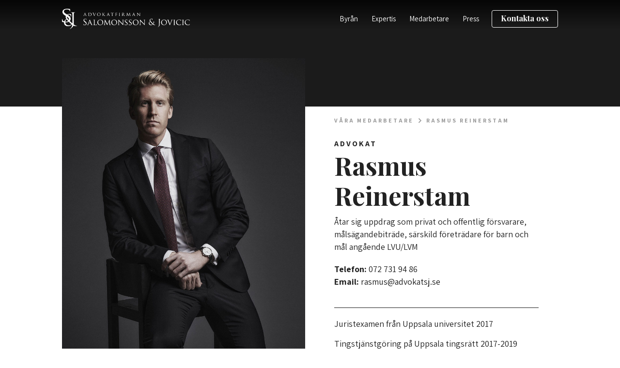

--- FILE ---
content_type: text/html; charset=UTF-8
request_url: https://advokatsj.se/medarbetare/rasmus-reinerstam
body_size: 36685
content:
<!DOCTYPE html>
<html lang="sv">
<head>
	
	<meta charset="utf-8" />
	<meta name="viewport" content="width=device-width, initial-scale=1.0, maximum-scale=1.0" />
	
	<title>Advokatfirman Salomonsson &amp; JovicicRasmus Reinerstam - Advokatfirman Salomonsson &amp; Jovicic</title>

		
		<link rel="icon" type="image/png" href="https://advokatsj.se/wp-content/uploads/2022/05/slobodan-jovicic-favicon.png">
	
	<link rel="alternate" href="https://advokatsj.se/medarbetare/rasmus-reinerstam" hreflang="sv" />

	<!-- Stylesheets -->
	<link rel="stylesheet" type="text/css" href="https://advokatsj.se/wp-content/themes/rw-advokat/style.css" />
	<link rel="stylesheet" type="text/css" href="https://advokatsj.se/wp-content/themes/rw-advokat/assets/css/style.css?v=7" />

	<!-- Fonts -->
	<link rel="preconnect" href="https://fonts.googleapis.com">
	<link rel="preconnect" href="https://fonts.gstatic.com" crossorigin>
	<link href="https://fonts.googleapis.com/css2?family=Assistant:wght@400;700&family=Playfair+Display:wght@700&display=swap" rel="stylesheet">

	
<!-- Sökmotoroptimering av Rank Math – https://rankmath.com/ -->
<meta name="robots" content="index, follow, max-snippet:-1, max-video-preview:-1, max-image-preview:large"/>
<link rel="canonical" href="https://advokatsj.se/medarbetare/rasmus-reinerstam" />
<meta property="og:locale" content="sv_SE" />
<meta property="og:type" content="article" />
<meta property="og:title" content="Rasmus Reinerstam - Advokatfirman Salomonsson &amp; Jovicic" />
<meta property="og:url" content="https://advokatsj.se/medarbetare/rasmus-reinerstam" />
<meta property="og:site_name" content="Advokatfirman Salomonsson &amp; Jovicic" />
<meta property="article:section" content="Anställd" />
<meta property="og:updated_time" content="2025-12-17T15:27:34+00:00" />
<meta property="og:image" content="https://advokatsj.se/wp-content/uploads/2022/01/Advokat_SJ_12497_Etoall-1024x1024.jpg" />
<meta property="og:image:secure_url" content="https://advokatsj.se/wp-content/uploads/2022/01/Advokat_SJ_12497_Etoall-1024x1024.jpg" />
<meta property="og:image:width" content="1024" />
<meta property="og:image:height" content="1024" />
<meta property="og:image:alt" content="Rasmus Reinerstam" />
<meta property="og:image:type" content="image/jpeg" />
<meta name="twitter:card" content="summary_large_image" />
<meta name="twitter:title" content="Rasmus Reinerstam - Advokatfirman Salomonsson &amp; Jovicic" />
<meta name="twitter:image" content="https://advokatsj.se/wp-content/uploads/2022/01/Advokat_SJ_12497_Etoall-1024x1024.jpg" />
<!-- /Rank Math SEO-tillägg för WordPress -->

<link rel='dns-prefetch' href='//s.w.org' />
<script type="text/javascript">
window._wpemojiSettings = {"baseUrl":"https:\/\/s.w.org\/images\/core\/emoji\/14.0.0\/72x72\/","ext":".png","svgUrl":"https:\/\/s.w.org\/images\/core\/emoji\/14.0.0\/svg\/","svgExt":".svg","source":{"concatemoji":"https:\/\/advokatsj.se\/wp-includes\/js\/wp-emoji-release.min.js?ver=6.0.11"}};
/*! This file is auto-generated */
!function(e,a,t){var n,r,o,i=a.createElement("canvas"),p=i.getContext&&i.getContext("2d");function s(e,t){var a=String.fromCharCode,e=(p.clearRect(0,0,i.width,i.height),p.fillText(a.apply(this,e),0,0),i.toDataURL());return p.clearRect(0,0,i.width,i.height),p.fillText(a.apply(this,t),0,0),e===i.toDataURL()}function c(e){var t=a.createElement("script");t.src=e,t.defer=t.type="text/javascript",a.getElementsByTagName("head")[0].appendChild(t)}for(o=Array("flag","emoji"),t.supports={everything:!0,everythingExceptFlag:!0},r=0;r<o.length;r++)t.supports[o[r]]=function(e){if(!p||!p.fillText)return!1;switch(p.textBaseline="top",p.font="600 32px Arial",e){case"flag":return s([127987,65039,8205,9895,65039],[127987,65039,8203,9895,65039])?!1:!s([55356,56826,55356,56819],[55356,56826,8203,55356,56819])&&!s([55356,57332,56128,56423,56128,56418,56128,56421,56128,56430,56128,56423,56128,56447],[55356,57332,8203,56128,56423,8203,56128,56418,8203,56128,56421,8203,56128,56430,8203,56128,56423,8203,56128,56447]);case"emoji":return!s([129777,127995,8205,129778,127999],[129777,127995,8203,129778,127999])}return!1}(o[r]),t.supports.everything=t.supports.everything&&t.supports[o[r]],"flag"!==o[r]&&(t.supports.everythingExceptFlag=t.supports.everythingExceptFlag&&t.supports[o[r]]);t.supports.everythingExceptFlag=t.supports.everythingExceptFlag&&!t.supports.flag,t.DOMReady=!1,t.readyCallback=function(){t.DOMReady=!0},t.supports.everything||(n=function(){t.readyCallback()},a.addEventListener?(a.addEventListener("DOMContentLoaded",n,!1),e.addEventListener("load",n,!1)):(e.attachEvent("onload",n),a.attachEvent("onreadystatechange",function(){"complete"===a.readyState&&t.readyCallback()})),(e=t.source||{}).concatemoji?c(e.concatemoji):e.wpemoji&&e.twemoji&&(c(e.twemoji),c(e.wpemoji)))}(window,document,window._wpemojiSettings);
</script>
<style type="text/css">
img.wp-smiley,
img.emoji {
	display: inline !important;
	border: none !important;
	box-shadow: none !important;
	height: 1em !important;
	width: 1em !important;
	margin: 0 0.07em !important;
	vertical-align: -0.1em !important;
	background: none !important;
	padding: 0 !important;
}
</style>
	<link rel='stylesheet' id='wp-block-library-css'  href='https://advokatsj.se/wp-includes/css/dist/block-library/style.min.css?ver=6.0.11' type='text/css' media='all' />
<style id='rank-math-toc-block-style-inline-css' type='text/css'>
.wp-block-rank-math-toc-block nav ol{counter-reset:item}.wp-block-rank-math-toc-block nav ol li{display:block}.wp-block-rank-math-toc-block nav ol li:before{content:counters(item, ".") ". ";counter-increment:item}

</style>
<style id='global-styles-inline-css' type='text/css'>
body{--wp--preset--color--black: #222;--wp--preset--color--cyan-bluish-gray: #abb8c3;--wp--preset--color--white: #fff;--wp--preset--color--pale-pink: #f78da7;--wp--preset--color--vivid-red: #cf2e2e;--wp--preset--color--luminous-vivid-orange: #ff6900;--wp--preset--color--luminous-vivid-amber: #fcb900;--wp--preset--color--light-green-cyan: #7bdcb5;--wp--preset--color--vivid-green-cyan: #00d084;--wp--preset--color--pale-cyan-blue: #8ed1fc;--wp--preset--color--vivid-cyan-blue: #0693e3;--wp--preset--color--vivid-purple: #9b51e0;--wp--preset--color--light-grey: #f2f2f2;--wp--preset--color--dark: #1b1b1b;--wp--preset--gradient--vivid-cyan-blue-to-vivid-purple: linear-gradient(135deg,rgba(6,147,227,1) 0%,rgb(155,81,224) 100%);--wp--preset--gradient--light-green-cyan-to-vivid-green-cyan: linear-gradient(135deg,rgb(122,220,180) 0%,rgb(0,208,130) 100%);--wp--preset--gradient--luminous-vivid-amber-to-luminous-vivid-orange: linear-gradient(135deg,rgba(252,185,0,1) 0%,rgba(255,105,0,1) 100%);--wp--preset--gradient--luminous-vivid-orange-to-vivid-red: linear-gradient(135deg,rgba(255,105,0,1) 0%,rgb(207,46,46) 100%);--wp--preset--gradient--very-light-gray-to-cyan-bluish-gray: linear-gradient(135deg,rgb(238,238,238) 0%,rgb(169,184,195) 100%);--wp--preset--gradient--cool-to-warm-spectrum: linear-gradient(135deg,rgb(74,234,220) 0%,rgb(151,120,209) 20%,rgb(207,42,186) 40%,rgb(238,44,130) 60%,rgb(251,105,98) 80%,rgb(254,248,76) 100%);--wp--preset--gradient--blush-light-purple: linear-gradient(135deg,rgb(255,206,236) 0%,rgb(152,150,240) 100%);--wp--preset--gradient--blush-bordeaux: linear-gradient(135deg,rgb(254,205,165) 0%,rgb(254,45,45) 50%,rgb(107,0,62) 100%);--wp--preset--gradient--luminous-dusk: linear-gradient(135deg,rgb(255,203,112) 0%,rgb(199,81,192) 50%,rgb(65,88,208) 100%);--wp--preset--gradient--pale-ocean: linear-gradient(135deg,rgb(255,245,203) 0%,rgb(182,227,212) 50%,rgb(51,167,181) 100%);--wp--preset--gradient--electric-grass: linear-gradient(135deg,rgb(202,248,128) 0%,rgb(113,206,126) 100%);--wp--preset--gradient--midnight: linear-gradient(135deg,rgb(2,3,129) 0%,rgb(40,116,252) 100%);--wp--preset--duotone--dark-grayscale: url('#wp-duotone-dark-grayscale');--wp--preset--duotone--grayscale: url('#wp-duotone-grayscale');--wp--preset--duotone--purple-yellow: url('#wp-duotone-purple-yellow');--wp--preset--duotone--blue-red: url('#wp-duotone-blue-red');--wp--preset--duotone--midnight: url('#wp-duotone-midnight');--wp--preset--duotone--magenta-yellow: url('#wp-duotone-magenta-yellow');--wp--preset--duotone--purple-green: url('#wp-duotone-purple-green');--wp--preset--duotone--blue-orange: url('#wp-duotone-blue-orange');--wp--preset--font-size--small: 13px;--wp--preset--font-size--medium: 20px;--wp--preset--font-size--large: 36px;--wp--preset--font-size--x-large: 42px;}.has-black-color{color: var(--wp--preset--color--black) !important;}.has-cyan-bluish-gray-color{color: var(--wp--preset--color--cyan-bluish-gray) !important;}.has-white-color{color: var(--wp--preset--color--white) !important;}.has-pale-pink-color{color: var(--wp--preset--color--pale-pink) !important;}.has-vivid-red-color{color: var(--wp--preset--color--vivid-red) !important;}.has-luminous-vivid-orange-color{color: var(--wp--preset--color--luminous-vivid-orange) !important;}.has-luminous-vivid-amber-color{color: var(--wp--preset--color--luminous-vivid-amber) !important;}.has-light-green-cyan-color{color: var(--wp--preset--color--light-green-cyan) !important;}.has-vivid-green-cyan-color{color: var(--wp--preset--color--vivid-green-cyan) !important;}.has-pale-cyan-blue-color{color: var(--wp--preset--color--pale-cyan-blue) !important;}.has-vivid-cyan-blue-color{color: var(--wp--preset--color--vivid-cyan-blue) !important;}.has-vivid-purple-color{color: var(--wp--preset--color--vivid-purple) !important;}.has-black-background-color{background-color: var(--wp--preset--color--black) !important;}.has-cyan-bluish-gray-background-color{background-color: var(--wp--preset--color--cyan-bluish-gray) !important;}.has-white-background-color{background-color: var(--wp--preset--color--white) !important;}.has-pale-pink-background-color{background-color: var(--wp--preset--color--pale-pink) !important;}.has-vivid-red-background-color{background-color: var(--wp--preset--color--vivid-red) !important;}.has-luminous-vivid-orange-background-color{background-color: var(--wp--preset--color--luminous-vivid-orange) !important;}.has-luminous-vivid-amber-background-color{background-color: var(--wp--preset--color--luminous-vivid-amber) !important;}.has-light-green-cyan-background-color{background-color: var(--wp--preset--color--light-green-cyan) !important;}.has-vivid-green-cyan-background-color{background-color: var(--wp--preset--color--vivid-green-cyan) !important;}.has-pale-cyan-blue-background-color{background-color: var(--wp--preset--color--pale-cyan-blue) !important;}.has-vivid-cyan-blue-background-color{background-color: var(--wp--preset--color--vivid-cyan-blue) !important;}.has-vivid-purple-background-color{background-color: var(--wp--preset--color--vivid-purple) !important;}.has-black-border-color{border-color: var(--wp--preset--color--black) !important;}.has-cyan-bluish-gray-border-color{border-color: var(--wp--preset--color--cyan-bluish-gray) !important;}.has-white-border-color{border-color: var(--wp--preset--color--white) !important;}.has-pale-pink-border-color{border-color: var(--wp--preset--color--pale-pink) !important;}.has-vivid-red-border-color{border-color: var(--wp--preset--color--vivid-red) !important;}.has-luminous-vivid-orange-border-color{border-color: var(--wp--preset--color--luminous-vivid-orange) !important;}.has-luminous-vivid-amber-border-color{border-color: var(--wp--preset--color--luminous-vivid-amber) !important;}.has-light-green-cyan-border-color{border-color: var(--wp--preset--color--light-green-cyan) !important;}.has-vivid-green-cyan-border-color{border-color: var(--wp--preset--color--vivid-green-cyan) !important;}.has-pale-cyan-blue-border-color{border-color: var(--wp--preset--color--pale-cyan-blue) !important;}.has-vivid-cyan-blue-border-color{border-color: var(--wp--preset--color--vivid-cyan-blue) !important;}.has-vivid-purple-border-color{border-color: var(--wp--preset--color--vivid-purple) !important;}.has-vivid-cyan-blue-to-vivid-purple-gradient-background{background: var(--wp--preset--gradient--vivid-cyan-blue-to-vivid-purple) !important;}.has-light-green-cyan-to-vivid-green-cyan-gradient-background{background: var(--wp--preset--gradient--light-green-cyan-to-vivid-green-cyan) !important;}.has-luminous-vivid-amber-to-luminous-vivid-orange-gradient-background{background: var(--wp--preset--gradient--luminous-vivid-amber-to-luminous-vivid-orange) !important;}.has-luminous-vivid-orange-to-vivid-red-gradient-background{background: var(--wp--preset--gradient--luminous-vivid-orange-to-vivid-red) !important;}.has-very-light-gray-to-cyan-bluish-gray-gradient-background{background: var(--wp--preset--gradient--very-light-gray-to-cyan-bluish-gray) !important;}.has-cool-to-warm-spectrum-gradient-background{background: var(--wp--preset--gradient--cool-to-warm-spectrum) !important;}.has-blush-light-purple-gradient-background{background: var(--wp--preset--gradient--blush-light-purple) !important;}.has-blush-bordeaux-gradient-background{background: var(--wp--preset--gradient--blush-bordeaux) !important;}.has-luminous-dusk-gradient-background{background: var(--wp--preset--gradient--luminous-dusk) !important;}.has-pale-ocean-gradient-background{background: var(--wp--preset--gradient--pale-ocean) !important;}.has-electric-grass-gradient-background{background: var(--wp--preset--gradient--electric-grass) !important;}.has-midnight-gradient-background{background: var(--wp--preset--gradient--midnight) !important;}.has-small-font-size{font-size: var(--wp--preset--font-size--small) !important;}.has-medium-font-size{font-size: var(--wp--preset--font-size--medium) !important;}.has-large-font-size{font-size: var(--wp--preset--font-size--large) !important;}.has-x-large-font-size{font-size: var(--wp--preset--font-size--x-large) !important;}
</style>
<link rel="https://api.w.org/" href="https://advokatsj.se/wp-json/" /><link rel="EditURI" type="application/rsd+xml" title="RSD" href="https://advokatsj.se/xmlrpc.php?rsd" />
<link rel="wlwmanifest" type="application/wlwmanifest+xml" href="https://advokatsj.se/wp-includes/wlwmanifest.xml" /> 
<meta name="generator" content="WordPress 6.0.11" />
<link rel='shortlink' href='https://advokatsj.se/?p=311' />
<link rel="alternate" type="application/json+oembed" href="https://advokatsj.se/wp-json/oembed/1.0/embed?url=https%3A%2F%2Fadvokatsj.se%2Fmedarbetare%2Frasmus-reinerstam" />
<link rel="alternate" type="text/xml+oembed" href="https://advokatsj.se/wp-json/oembed/1.0/embed?url=https%3A%2F%2Fadvokatsj.se%2Fmedarbetare%2Frasmus-reinerstam&#038;format=xml" />

</head>
<body class="staff-template-default single single-staff postid-311">


<header><div class="wrap cf">

	<div class="logo">
		<a href="https://advokatsj.se">
						<div class="icon">
				<svg version="1.1" id="Layer_1" xmlns="http://www.w3.org/2000/svg" xmlns:xlink="http://www.w3.org/1999/xlink" x="0px" y="0px"
	 viewBox="0 0 107.5 147.8" style="enable-background:new 0 0 107.5 147.8;" xml:space="preserve">
<path id="LOGO_00000073716149541541230420000007855083942173186494_" d="M105.8,124.1c-2.1,0-4.4-0.5-6.9-1.4c-2.6-0.9-4.8-2-6.6-3
	c-1.6-0.9-3.7-2.2-6.2-3.9c-0.8-0.5-1.7-1.2-2.6-1.9c0.1-0.5,0.1-1,0.2-1.6c0.2-2.7,0.4-5.8,0.4-9.3c0-3.5,0.1-7.7,0.1-12.6V61.5
	c0-4.7,0-8.5,0-11.4c0-3,0-5.3,0-7.1c0-1.8,0-3.3,0.1-4.4c0-1.1,0.1-2.1,0.2-3.1c0.2-2.1,0.5-3.7,1.1-4.8c0.6-1.1,1.7-1.8,3.3-2.1
	c0.7-0.2,1.3-0.3,1.7-0.3c0.4,0,0.9-0.1,1.3-0.1c0.6,0,1-0.2,1-0.7c0-0.6-0.6-1-1.9-1c-0.9,0-24,0-25.4,0c-1.3,0-1.9,0.3-1.9,1
	c0,0.5,0.3,0.7,1,0.7c0.6,0,1.3,0,2.1,0.1c0.8,0,1.5,0.1,2,0.3c2,0.4,3.3,1.1,4,2.2c0.6,1,1,2.6,1.2,4.7c0.1,1,0.1,2,0.2,3.1
	c0,1.1,0.1,2.5,0.1,4.4c0,1.8,0,4.1,0,7.1c0,3,0,6.8,0,11.4v34.8c0,3.5-0.1,6.7-0.2,9.6c-0.1,0.1-0.2,0.3-0.3,0.4
	c-0.9-0.8-2.4-2-4.4-3.9c-2-1.8-4.1-3.8-6.3-5.9c-2.2-2.1-4.3-4.1-6.3-6.1c-0.4-0.4-0.8-0.8-1.2-1.2c1.5-1.5,2.7-3.1,3.6-4.7
	c2-3.8,3-7.5,3-11.3c0-2.7-0.4-5.3-1.3-7.8c-0.8-2.5-2.2-5-4.2-7.4c-1.9-2.4-4.4-4.9-7.6-7.4c-2.5-2-5.5-4.1-8.9-6.2
	c1-0.7,2.1-1.3,3.3-1.7c1.7-0.6,3.4-0.9,5.2-0.9c2.5,0,4.7,0.5,6.6,1.5c1.9,1,3.5,2.2,4.8,3.5c1.4,1.5,2.4,3.1,2.8,4.8
	c0.5,1.7,0.7,3.3,0.7,4.8c0,0.8,0,1.4,0.1,1.7c0.1,0.3,0.3,0.5,0.6,0.5c0.2,0,1.8-0.6,1.9-1.7c0.1-0.4,0-12.5,0-13.3
	c0-0.8-0.5-2.2-1.5-2.8c-1.5-0.8-3.5-1.5-5.9-2c-2.4-0.5-5-0.8-7.9-0.8c-3.8,0-7.2,0.7-10.2,2c-1.5,0.7-2.9,1.4-4.2,2.2l-3.2-1.9
	c-3.7-2.2-6.8-4.1-9.3-5.9c-2.4-1.7-4.4-3.4-5.9-5c-1.5-1.6-2.6-3.3-3.2-5c-0.6-1.7-0.9-3.5-0.9-5.5c0-4.5,2-7.8,5.9-10.2
	c3.9-2.3,8.6-3.5,14-3.5c3.4,0,6.3,0.2,8.6,0.7c2.3,0.5,4.2,1.1,5.8,1.8c1.5,0.7,2.7,1.4,3.5,2.1c0.8,0.7,1.3,1.2,1.5,1.6
	c0.5,0.7,0.9,1.7,1.4,3c0.5,1.3,0.7,2.4,0.8,3.2c0.1,0.5,0.2,0.9,0.3,1.2c0.1,0.3,0.5,0.4,1,0.4c0.8,0,1.5-0.6,1.5-2.5
	c0-4.4,0.5-14.4-1.2-14.6c-0.6-0.1-1.2,0-2-0.1c-0.7,0-1.8-0.2-3.3-0.5c-1.8-0.4-4.1-0.7-6.9-1c-2.8-0.3-5.6-0.4-8.6-0.4
	c-5,0-9.5,0.5-13.5,1.6c-4,1.1-7.5,2.7-10.4,4.7C9.3,8.5,7.1,11,5.5,14c-1.6,3-2.4,6.3-2.4,10c0,4.4,1.6,8.6,4.7,12.8
	c3.1,4.2,8.7,8.9,16.7,14.2l3,2c-0.8,2.1-1.2,4.1-1.2,6c0,2.6,0.4,5.1,1.2,7.6c0.8,2.5,2.3,5.2,4.4,8.1c-2.2,1.3-4.3,2.8-6.4,4.6
	c-2.1,1.8-3.9,3.8-5.6,6.1c-1.6,2.2-2.8,4.6-3.8,7.2c-1-0.3-2.1-0.7-3.1-1.1c-2.2-1-4.1-2.3-5.7-3.9c-1.6-1.6-2.7-3.5-3.2-5.8
	c-0.2-0.9-0.4-1.8-0.4-2.6c-0.1-0.8-0.1-1.5-0.1-2c0-1-0.5-1.5-1.4-1.5c-0.8,0-2,0.8-2,2.2c-0.1,1.1,0,10.9,0,14.1
	c0,2,1.2,3.5,2.2,4C5.5,97.1,9,98,12.9,98.5c0.6,0.1,1.1,0.1,1.7,0.2c-0.1,1.1-0.2,2.2-0.2,3.4c0,2.5,0.5,5.2,1.5,8.1
	c1,2.9,2.6,5.6,4.8,8.1c2.2,2.5,5,4.6,8.5,6.3c3.5,1.7,7.7,2.6,12.8,2.6c4.2,0,7.9-0.5,11.2-1.5c3.3-1,6.1-2.2,8.4-3.6
	c2.4-1.4,4.3-2.7,5.7-4.1c1.4-1.4,2.5-2.4,3.2-3.1c0.9,0.7,1.7,1.3,2.5,2c-0.5,4.3-1.1,7.9-2,10.8c-1,3.3-2.2,5.9-3.6,7.9
	s-3.1,4.1-5.1,6.1c-0.6,0.6-1.2,1.2-2,1.8c-0.8,0.6-1.5,1.2-2.2,1.6c-0.6,0.4-1,0.7-1.3,0.9c-0.3,0.2-0.4,0.5-0.4,0.9
	c0,0.5,0.3,0.7,0.8,0.7c0.2,0,0.5-0.1,0.8-0.2c0.6-0.3,1.4-0.8,2.2-1.3c0.8-0.6,1.7-1.1,2.5-1.7c4.9-3.4,8.7-6.5,11.5-9.5
	c2.8-2.9,4.8-5.9,6.1-9c0.4-1.1,0.8-2.1,1.1-3.1c0.8,0.5,1.6,0.9,2.4,1.2c1.6,0.7,3.2,1.2,4.8,1.4c1.6,0.2,3.4,0.3,5.5,0.3h11.2
	c0.5,0,1-0.1,1.4-0.2c0.4-0.2,0.6-0.3,0.6-0.6C107.4,124.3,106.8,124.1,105.8,124.1z M49,71.3c0.7,1.8,1.1,3.8,1.1,6.1
	c0,1.9-0.3,3.7-0.9,5.4c-1.8-2-3.5-3.9-5-5.6c-2.2-2.6-4.1-5.1-5.6-7.3c-1.5-2.3-2.7-4.5-3.4-6.6c-0.7-1.9-1-3.9-1.1-5.9
	c2.1,1.4,4,2.7,5.7,3.9c2.4,1.7,4.3,3.3,5.9,5C47.2,67.8,48.3,69.6,49,71.3z M26.2,85.2c1.9-3.1,4.4-5.7,7.3-7.6
	c0.8,1.1,1.8,2.5,3,4c1.3,1.5,2.5,3,3.8,4.6c1.2,1.4,2.3,2.6,3.3,3.8c-3.7,2.8-9,4.2-16,4.2c-1.4,0-2.8-0.1-4.2-0.2
	C23.8,90.6,24.7,87.7,26.2,85.2z M64.1,115.8c-1.4,1-2.9,1.9-4.7,2.7c-1.8,0.8-3.8,1.4-6,1.9c-2.2,0.5-4.6,0.7-7.3,0.7
	c-3.2,0-6.2-0.6-8.9-1.8c-2.8-1.2-5.2-2.9-7.2-5.1c-2-2.2-3.7-4.7-4.8-7.7c-0.9-2.3-1.4-4.7-1.7-7.3c0.2,0,0.5,0,0.7,0
	c4.1,0,8.3-0.3,12.6-0.9c4.3-0.6,8-1.8,11.2-3.6c0.1,0,0.1-0.1,0.2-0.1c0.7,0.7,1.5,1.5,2.5,2.5c1.6,1.6,3.4,3.3,5.4,5.2
	c2,1.9,4,3.8,6.1,5.6c2.1,1.9,3.9,3.4,5.5,4.7C66.6,113.8,65.5,114.8,64.1,115.8z"/>
</svg>
			</div><div class="type">
				<svg version="1.1" id="Layer_1" xmlns="http://www.w3.org/2000/svg" xmlns:xlink="http://www.w3.org/1999/xlink" x="0px" y="0px"
	 viewBox="0 0 639 92.9" style="enable-background:new 0 0 639 92.9;" xml:space="preserve">
<g id="Salomonsson__x26__Jovicic">
	<path d="M4.4,78.1c-1.1-0.2-2.2-0.5-3.2-1c-0.4-0.2-0.6-0.4-0.6-0.6c-0.1-0.2-0.1-0.7-0.1-1.3c0-1.3,0-2.3,0.1-3.3
		c0.1-0.9,0.1-1.6,0.1-2c0-0.5,0.2-0.8,0.4-0.8s0.3,0.2,0.3,0.5c0,0.2,0,0.5,0,0.8c0,0.3,0.1,0.7,0.1,1c0.2,0.9,0.5,1.7,1,2.4
		c0.5,0.6,1,1.2,1.7,1.6s1.4,0.7,2.2,0.9c0.8,0.2,1.6,0.3,2.4,0.3c1.2,0,2.2-0.2,3.1-0.6c0.9-0.4,1.6-0.9,2.2-1.5
		c0.6-0.6,1-1.3,1.3-2.1c0.3-0.8,0.4-1.6,0.4-2.4c0-0.9-0.1-1.6-0.3-2.4c-0.2-0.7-0.5-1.4-1-2.1c-0.4-0.7-1-1.4-1.8-2.1
		c-0.7-0.7-1.6-1.5-2.7-2.4l-2.2-1.8c-1.3-1.1-2.4-2.1-3.2-3c-0.8-0.9-1.5-1.8-2-2.7c-0.5-0.9-0.8-1.7-1-2.5
		c-0.2-0.8-0.3-1.6-0.3-2.5c0-1.3,0.2-2.5,0.7-3.6c0.5-1.1,1.2-2,2.1-2.8c0.9-0.8,2-1.4,3.2-1.8c1.3-0.4,2.7-0.6,4.3-0.6
		c1,0,1.8,0,2.6,0.1c0.7,0.1,1.4,0.2,2.1,0.4c0.5,0.1,0.8,0.2,1.1,0.2c0.2,0,0.5,0,0.7,0c0.3,0,0.5,0.1,0.5,0.3c0,0.1,0,0.6-0.1,1.5
		c-0.1,0.8-0.1,2.1-0.1,3.8c0,0.8-0.1,1.1-0.3,1.1c-0.2,0-0.3-0.1-0.3-0.2c0-0.1-0.1-0.3-0.1-0.5c0-0.3-0.1-0.7-0.2-1.3
		c-0.1-0.5-0.3-0.9-0.4-1.2c-0.1-0.1-0.2-0.3-0.4-0.6c-0.2-0.3-0.6-0.6-1.1-0.9c-0.5-0.3-1.1-0.6-1.9-0.8c-0.8-0.2-1.7-0.3-2.8-0.3
		c-1.7,0-3.2,0.5-4.3,1.5c-1.2,1-1.8,2.4-1.8,4.2c0,0.7,0.1,1.3,0.3,2c0.2,0.6,0.5,1.2,1,1.9c0.5,0.6,1.1,1.3,1.9,2
		c0.8,0.7,1.8,1.6,3,2.5l1.4,1.1c1.5,1.2,2.7,2.2,3.6,3.2c0.9,1,1.7,1.9,2.2,2.9c0.5,0.9,0.9,1.8,1.1,2.7c0.2,0.9,0.3,1.9,0.3,2.9
		c0,0.5-0.1,1.1-0.2,1.8c-0.1,0.7-0.3,1.4-0.6,2.2c-0.3,0.8-0.7,1.5-1.3,2.3c-0.5,0.7-1.2,1.4-2.1,2c-1.1,0.8-2.2,1.3-3.5,1.6
		c-1.3,0.3-2.6,0.5-4,0.5C6.7,78.4,5.5,78.3,4.4,78.1z"/>
	<path d="M37.7,46.6c0.3-0.7,0.5-1.1,0.6-1.3c0.1-0.2,0.3-0.3,0.4-0.3c0.2,0,0.4,0.1,0.5,0.4c0.1,0.3,0.3,0.7,0.5,1.1
		c0.1,0.3,0.4,1,0.9,2.1s1,2.4,1.6,3.9c0.6,1.5,1.3,3.2,2.1,5.1c0.7,1.8,1.5,3.6,2.2,5.4c0.7,1.8,1.4,3.5,2.1,5.1
		c0.6,1.6,1.2,2.9,1.7,4c0.4,1,0.8,1.7,1.1,2.3c0.3,0.6,0.7,1,1,1.3c0.3,0.3,0.6,0.6,0.9,0.7c0.3,0.1,0.5,0.2,0.7,0.3
		c0.3,0.1,0.6,0.2,0.9,0.2c0.3,0,0.6,0,0.8,0c0.1,0,0.3,0,0.4,0.1c0.1,0.1,0.2,0.1,0.2,0.3c0,0.1-0.1,0.2-0.3,0.3
		c-0.2,0-0.4,0.1-0.7,0.1c-0.2,0-0.5,0-0.9,0c-0.4,0-1,0-1.6,0c-0.6,0-1.3,0-2.1,0c-0.7,0-1.5,0-2.3-0.1c-0.4,0-0.8-0.1-1.1-0.1
		s-0.4-0.1-0.4-0.2c0-0.1,0-0.2,0.1-0.2c0,0,0.1-0.1,0.2-0.1c0.1-0.1,0.3-0.2,0.4-0.3s0.1-0.4,0-0.8l-3.9-9.7
		c-0.1-0.2-0.2-0.2-0.4-0.2H33.1c-0.2,0-0.3,0.1-0.4,0.4L30.2,73c-0.4,1.1-0.6,2.1-0.6,2.8c0,0.4,0.2,0.7,0.5,0.9
		c0.3,0.2,0.7,0.2,1,0.2h0.4c0.3,0,0.4,0.1,0.4,0.3c0,0.2-0.2,0.3-0.6,0.3c-0.3,0-0.6,0-1,0c-0.4,0-0.8,0-1.2,0c-0.4,0-0.8,0-1.1,0
		c-0.3,0-0.5,0-0.7,0c-0.1,0-0.3,0-0.6,0c-0.3,0-0.7,0-1.1,0s-0.9,0-1.3,0c-0.5,0-0.9,0-1.4,0c-0.6,0-0.8-0.1-0.8-0.3
		c0-0.2,0.1-0.3,0.4-0.3c0.2,0,0.4,0,0.6,0c0.3,0,0.5,0,0.6-0.1c1-0.1,1.7-0.5,2.3-1.2c0.5-0.7,1-1.6,1.4-2.6L37.7,46.6z M42.5,64.2
		c0.1,0,0.2-0.1,0.1-0.3l-4.3-11.6c-0.3-0.6-0.5-0.6-0.7,0l-4.1,11.6c-0.1,0.2,0,0.3,0.1,0.3H42.5z"/>
	<path d="M67.3,65.5c0,1.6,0,2.9,0,4c0,1.1,0.1,2,0.1,2.8c0.1,0.7,0.2,1.3,0.3,1.8c0.1,0.4,0.3,0.7,0.5,0.9c0.4,0.4,1,0.6,1.9,0.8
		C71,75.9,72.3,76,74,76c1.2,0,2.2-0.1,3.1-0.2c0.9-0.1,1.6-0.5,2.2-1.1c0.3-0.3,0.5-0.7,0.7-1.1c0.2-0.4,0.3-0.8,0.4-1.3
		c0.1-0.4,0.2-0.5,0.4-0.5c0.2,0,0.3,0.2,0.3,0.6c0,0.1,0,0.3,0,0.7c0,0.3-0.1,0.7-0.1,1.1c-0.1,0.4-0.1,0.8-0.2,1.3
		c-0.1,0.4-0.1,0.8-0.2,1.1c-0.1,0.3-0.1,0.5-0.2,0.6c-0.1,0.2-0.2,0.3-0.4,0.3c-0.2,0.1-0.4,0.1-0.8,0.2c-0.3,0-0.8,0-1.4,0
		c-3,0-5.6,0-7.6-0.2c-1,0-1.9-0.1-2.6-0.1c-0.8,0-1.5,0-2.1,0c-0.1,0-0.3,0-0.6,0c-0.3,0-0.7,0-1.1,0c-0.5,0-0.9,0.1-1.3,0.1
		c-0.4,0-0.8,0-1.2,0c-0.5,0-0.7-0.1-0.7-0.3c0-0.2,0.1-0.3,0.3-0.3c0.2,0,0.4,0,0.7,0c0.2,0,0.5-0.1,0.7-0.1
		c0.4-0.1,0.7-0.3,0.8-0.7c0.1-0.4,0.2-0.9,0.3-1.5c0.1-0.9,0.2-2.1,0.2-3.7c0-1.6,0-3.4,0-5.5V58c0-1.6,0-2.9,0-4c0-1,0-1.9,0-2.5
		c0-0.7,0-1.2,0-1.6c0-0.4,0-0.7-0.1-1.1c-0.1-0.7-0.2-1.3-0.4-1.6c-0.2-0.4-0.7-0.6-1.4-0.7c-0.2,0-0.4-0.1-0.7-0.1
		c-0.3,0-0.6,0-0.8,0c-0.2,0-0.3-0.1-0.3-0.3s0.2-0.3,0.7-0.3c0.5,0,1,0,1.6,0c0.6,0,1.1,0,1.5,0c0.5,0,0.9,0,1.2,0
		c0.3,0,0.5,0,0.6,0c0,0,0.2,0,0.6,0c0.4,0,0.8,0,1.3,0s1,0,1.5,0c0.5,0,1,0,1.3,0c0.5,0,0.7,0.1,0.7,0.3c0,0.2-0.1,0.3-0.3,0.3
		c-0.2,0-0.4,0-0.6,0c-0.3,0-0.5,0-0.8,0.1c-0.7,0.1-1.1,0.4-1.3,0.7c-0.2,0.3-0.3,0.9-0.4,1.7c0,0.3,0,0.7,0,1.1c0,0.4,0,0.9,0,1.6
		c0,0.6,0,1.5,0,2.5c0,1,0,2.3,0,4V65.5z"/>
	<path d="M85.4,56.2c0.7-1.9,1.7-3.7,3.1-5.4c1.4-1.6,3.2-3,5.4-4.1c2.2-1.1,4.8-1.6,7.8-1.6c2.4,0,4.7,0.4,6.8,1.1
		c2.1,0.7,3.9,1.8,5.5,3.2s2.7,3,3.6,5c0.9,2,1.3,4.1,1.3,6.6c0,2.3-0.4,4.6-1.3,6.7c-0.8,2.1-2,3.9-3.5,5.5
		c-1.5,1.6-3.4,2.8-5.5,3.7c-2.2,0.9-4.6,1.4-7.2,1.4c-3,0-5.5-0.5-7.7-1.5s-3.9-2.3-5.3-3.9c-1.4-1.6-2.4-3.4-3.1-5.4
		c-0.7-2-1-3.9-1-5.8C84.3,60,84.7,58.2,85.4,56.2z M89.9,67.2c0.7,2,1.7,3.6,2.9,5c1.2,1.4,2.7,2.5,4.4,3.2
		c1.7,0.7,3.5,1.1,5.5,1.1c1,0,2.2-0.2,3.5-0.5c1.3-0.3,2.6-1,3.9-2.1c1.2-1,2.3-2.5,3.1-4.3c0.9-1.9,1.3-4.3,1.3-7.4
		c0-2.5-0.4-4.7-1.1-6.7c-0.7-1.9-1.7-3.5-2.9-4.8c-1.2-1.3-2.6-2.3-4.2-2.9s-3.2-1-4.9-1c-1.8,0-3.5,0.3-5,0.9s-2.9,1.4-4,2.6
		c-1.1,1.1-2,2.6-2.6,4.3s-0.9,3.7-0.9,6C88.8,63,89.2,65.2,89.9,67.2z"/>
	<path d="M160.8,72.2c0,0.4,0.1,0.8,0.1,1.2c0.1,0.4,0.2,0.9,0.3,1.3c0.2,0.4,0.4,0.8,0.6,1.1c0.3,0.4,0.6,0.6,1.1,0.7
		c0.6,0.2,1.2,0.3,1.7,0.3c0.5,0,0.9,0,1.1,0c0.2,0,0.3,0.1,0.3,0.3c0,0.1-0.1,0.2-0.2,0.3c-0.2,0.1-0.4,0.1-0.6,0.1
		c-0.3,0-0.7,0-1.4,0c-0.6,0-1.4,0-2.1,0c-0.8,0-1.5,0-2.3-0.1c-0.7,0-1.3-0.1-1.7-0.1c-0.5-0.1-0.9-0.1-1-0.2
		c-0.1-0.1-0.2-0.1-0.2-0.2c0-0.2,0.1-0.3,0.3-0.3c0.1,0,0.2-0.2,0.2-0.5c0-0.3,0-0.6,0-1l-2.1-21.3H155l-10.5,21.5
		c-0.5,0.9-0.8,1.5-1,1.8c-0.2,0.3-0.4,0.4-0.6,0.4s-0.4-0.1-0.6-0.4c-0.2-0.3-0.5-0.8-0.9-1.5c-0.3-0.5-0.7-1.2-1.1-2.1
		c-0.5-0.9-0.9-1.8-1.4-2.7c-0.5-1-1-1.9-1.4-2.8c-0.5-0.9-0.8-1.6-1.1-2.2c-0.3-0.7-0.8-1.6-1.3-2.7c-0.5-1.1-1.1-2.3-1.7-3.4
		c-0.6-1.2-1.1-2.2-1.6-3.2c-0.5-1-0.8-1.7-1-2.2h-0.2l-1.7,19c0,0.3,0,0.7,0,1c0,0.4,0,0.7,0,1.1c0,0.6,0.3,1,1,1.2
		c0.4,0.1,0.7,0.2,1,0.2c0.3,0,0.5,0,0.7,0c0.2,0,0.3,0.1,0.3,0.3c0,0.3-0.3,0.4-0.8,0.4c-0.4,0-0.8,0-1.3,0c-0.4,0-0.9,0-1.2,0
		c-0.4,0-0.7,0-1,0c-0.3,0-0.5,0-0.6,0c-0.1,0-0.3,0-0.6,0c-0.3,0-0.6,0-1,0c-0.4,0-0.7,0-1.1,0c-0.4,0-0.7,0-1,0
		c-0.5,0-0.7-0.1-0.7-0.4c0-0.2,0.1-0.3,0.4-0.3c0.2,0,0.3,0,0.5,0c0.2,0,0.4-0.1,0.8-0.1c0.7-0.1,1.2-0.5,1.3-1.2
		c0.1-0.7,0.3-1.4,0.4-2.2l3.2-27.5c0.1-0.5,0.2-0.7,0.5-0.7c0.4,0,0.7,0.2,0.9,0.6L143.8,72l12.7-26.1c0.2-0.5,0.5-0.7,0.7-0.7
		c0.3,0,0.5,0.4,0.6,1.1L160.8,72.2z"/>
	<path d="M168.9,56.2c0.7-1.9,1.7-3.7,3.1-5.4c1.4-1.6,3.2-3,5.4-4.1c2.2-1.1,4.8-1.6,7.8-1.6c2.4,0,4.7,0.4,6.8,1.1
		c2.1,0.7,3.9,1.8,5.5,3.2s2.7,3,3.6,5c0.9,2,1.3,4.1,1.3,6.6c0,2.3-0.4,4.6-1.3,6.7c-0.8,2.1-2,3.9-3.5,5.5
		c-1.5,1.6-3.4,2.8-5.5,3.7c-2.2,0.9-4.6,1.4-7.2,1.4c-3,0-5.5-0.5-7.7-1.5s-3.9-2.3-5.3-3.9c-1.4-1.6-2.4-3.4-3.1-5.4
		c-0.7-2-1-3.9-1-5.8C167.9,60,168.3,58.2,168.9,56.2z M173.5,67.2c0.7,2,1.7,3.6,2.9,5c1.2,1.4,2.7,2.5,4.4,3.2
		c1.7,0.7,3.5,1.1,5.5,1.1c1,0,2.2-0.2,3.5-0.5s2.6-1,3.9-2.1c1.2-1,2.3-2.5,3.1-4.3c0.9-1.9,1.3-4.3,1.3-7.4c0-2.5-0.4-4.7-1.1-6.7
		c-0.7-1.9-1.7-3.5-2.9-4.8c-1.2-1.3-2.6-2.3-4.2-2.9c-1.6-0.7-3.2-1-4.9-1c-1.8,0-3.5,0.3-5,0.9s-2.9,1.4-4,2.6
		c-1.1,1.1-2,2.6-2.6,4.3c-0.6,1.7-0.9,3.7-0.9,6C172.4,63,172.8,65.2,173.5,67.2z"/>
	<path d="M213.7,71.9c0,0.9,0.1,1.6,0.1,2.2c0.1,0.6,0.2,1.1,0.3,1.4c0.1,0.4,0.3,0.7,0.5,0.8c0.2,0.2,0.4,0.3,0.7,0.4
		c0.4,0.1,0.8,0.2,1.2,0.2c0.4,0,0.7,0,0.9,0c0.2,0,0.3,0.1,0.3,0.3c0,0.2-0.3,0.3-0.8,0.3c-1.3,0-2.3,0-3.1-0.1
		c-0.8,0-1.3-0.1-1.5-0.1c-0.2,0-0.7,0-1.5,0.1c-0.8,0-1.7,0.1-2.7,0.1c-0.5,0-0.7-0.1-0.7-0.3c0-0.2,0.1-0.3,0.3-0.3
		c0.2,0,0.4,0,0.8,0c0.3,0,0.7-0.1,1-0.2c0.3-0.1,0.5-0.2,0.6-0.4c0.2-0.2,0.3-0.5,0.4-0.9c0.1-0.4,0.1-0.9,0.2-1.6
		c0-0.6,0-1.4,0-2.4V47.3c0-0.9,0.1-1.4,0.2-1.7s0.3-0.4,0.4-0.4c0.3,0,0.6,0.2,0.9,0.5c0.3,0.3,0.6,0.6,0.8,0.8
		c0.2,0.2,0.7,0.7,1.5,1.6c0.8,0.9,1.9,2,3.1,3.3c1.3,1.3,2.7,2.8,4.3,4.5c1.6,1.7,3.2,3.3,4.9,5.1c1.1,1.1,2.2,2.3,3.2,3.4
		c1.1,1.1,2.1,2.2,3,3.2c0.9,1,1.8,1.9,2.5,2.6c0.7,0.8,1.2,1.3,1.6,1.6l-0.4-21.1c0-1.4-0.1-2.3-0.3-2.9c-0.2-0.6-0.6-0.9-1.3-1
		c-0.4-0.1-0.8-0.1-1.2-0.2c-0.4,0-0.7,0-0.9,0c-0.2,0-0.3,0-0.3-0.2c0-0.1,0-0.2,0-0.2c0-0.2,0.3-0.3,0.8-0.3c1,0,1.9,0,2.8,0
		c0.9,0,1.5,0,1.7,0c0.3,0,0.7,0,1.4,0s1.4,0,2.3,0c0.5,0,0.8,0.1,0.8,0.3c0,0.1,0,0.1-0.1,0.2c-0.1,0.1-0.2,0.2-0.4,0.2
		c-0.1,0-0.2,0-0.4,0c-0.2,0-0.4,0-0.6,0.1c-0.4,0.1-0.6,0.2-0.8,0.3c-0.2,0.2-0.3,0.4-0.4,0.7c-0.1,0.3-0.2,0.6-0.2,1.1
		c0,0.4-0.1,1-0.1,1.6L239.5,75c0,0.7,0,1.2,0,1.6c0,0.4,0,0.7,0,0.9c0,0.2,0,0.3-0.1,0.4c0,0-0.1,0.1-0.2,0.1c-0.1,0-0.2,0-0.3-0.1
		c-0.1-0.1-0.3-0.2-0.6-0.4c-0.2-0.2-0.6-0.4-0.9-0.8c-0.4-0.3-0.9-0.8-1.5-1.3c-0.1-0.1-0.5-0.5-1.3-1.3c-0.8-0.7-1.7-1.7-2.8-2.8
		c-1.1-1.1-2.3-2.3-3.6-3.6c-1.3-1.3-2.5-2.6-3.7-3.7c-1.3-1.3-2.5-2.6-3.7-3.9c-1.2-1.3-2.3-2.4-3.3-3.5c-1-1.1-1.9-2-2.7-2.8
		c-0.7-0.8-1.3-1.4-1.6-1.7L213.7,71.9z"/>
	<path d="M251.7,78c-1.2-0.2-2.2-0.5-3.1-0.9c-0.3-0.2-0.5-0.3-0.5-0.5s-0.1-0.5-0.1-1.1c0-1.1,0-2,0.1-2.8s0.1-1.3,0.1-1.7
		c0-0.5,0.1-0.7,0.3-0.7c0.3,0,0.4,0.2,0.4,0.5c0,0.2,0,0.4,0,0.7c0,0.3,0.1,0.6,0.1,0.9c0.2,0.8,0.5,1.4,0.9,1.9
		c0.5,0.5,1,1,1.7,1.3c0.6,0.3,1.3,0.6,2.1,0.7c0.7,0.1,1.5,0.2,2.2,0.2c2.2,0,3.8-0.5,4.9-1.6c1.1-1.1,1.6-2.4,1.6-4
		c0-0.8-0.1-1.4-0.3-2s-0.5-1.2-1-1.7c-0.4-0.5-1-1.1-1.7-1.7c-0.7-0.6-1.5-1.2-2.5-1.9l-2-1.5c-2.3-1.8-4-3.3-4.9-4.7
		c-0.9-1.4-1.4-2.8-1.4-4.3c0-1.2,0.2-2.3,0.7-3.3c0.5-1,1.1-1.8,2-2.5c0.9-0.7,1.9-1.2,3-1.6c1.2-0.4,2.5-0.5,3.9-0.5
		c0.9,0,1.7,0,2.5,0.1c0.8,0.1,1.5,0.2,2,0.3c0.4,0.1,0.8,0.2,1,0.2c0.2,0,0.4,0,0.6,0c0.3,0,0.4,0.1,0.4,0.3c0,0.1,0,0.5-0.1,1.2
		c-0.1,0.7-0.1,1.8-0.1,3.2c0,0.6-0.1,0.9-0.3,0.9c-0.2,0-0.3,0-0.3-0.2c0-0.1-0.1-0.2-0.1-0.4c0-0.3-0.1-0.6-0.2-1.1
		c-0.1-0.4-0.3-0.8-0.4-1c-0.1-0.1-0.2-0.3-0.4-0.5c-0.2-0.2-0.6-0.5-1-0.7c-0.4-0.2-1-0.4-1.7-0.6c-0.7-0.2-1.5-0.2-2.5-0.2
		c-1.6,0-3,0.4-4.1,1.2c-1.1,0.8-1.7,1.9-1.7,3.4c0,0.7,0.1,1.3,0.3,1.8c0.2,0.6,0.5,1.1,0.9,1.7s1,1.1,1.7,1.7
		c0.7,0.6,1.6,1.2,2.7,2l1.2,0.8c1.3,0.9,2.4,1.8,3.3,2.6c0.9,0.8,1.6,1.7,2.2,2.5c0.6,0.8,1,1.6,1.2,2.5c0.2,0.8,0.4,1.7,0.4,2.6
		c0,1.3-0.3,2.5-0.9,3.8c-0.6,1.3-1.6,2.4-3.2,3.4c-0.9,0.6-2,1-3.3,1.2c-1.3,0.2-2.5,0.3-3.7,0.3C254,78.2,252.9,78.2,251.7,78z"/>
	<path d="M276.3,78c-1.2-0.2-2.2-0.5-3.1-0.9c-0.3-0.2-0.5-0.3-0.5-0.5c-0.1-0.2-0.1-0.5-0.1-1.1c0-1.1,0-2,0.1-2.8
		c0.1-0.8,0.1-1.3,0.1-1.7c0-0.5,0.1-0.7,0.3-0.7c0.3,0,0.4,0.2,0.4,0.5c0,0.2,0,0.4,0,0.7c0,0.3,0.1,0.6,0.1,0.9
		c0.2,0.8,0.5,1.4,0.9,1.9c0.5,0.5,1,1,1.7,1.3c0.6,0.3,1.3,0.6,2.1,0.7c0.7,0.1,1.5,0.2,2.2,0.2c2.2,0,3.8-0.5,4.9-1.6
		c1.1-1.1,1.6-2.4,1.6-4c0-0.8-0.1-1.4-0.3-2s-0.5-1.2-1-1.7c-0.4-0.5-1-1.1-1.7-1.7c-0.7-0.6-1.5-1.2-2.5-1.9l-2-1.5
		c-2.3-1.8-4-3.3-4.9-4.7c-0.9-1.4-1.4-2.8-1.4-4.3c0-1.2,0.2-2.3,0.7-3.3c0.5-1,1.1-1.8,2-2.5c0.9-0.7,1.9-1.2,3-1.6
		c1.2-0.4,2.5-0.5,3.9-0.5c0.9,0,1.7,0,2.5,0.1c0.8,0.1,1.5,0.2,2,0.3c0.4,0.1,0.8,0.2,1,0.2c0.2,0,0.4,0,0.6,0
		c0.3,0,0.4,0.1,0.4,0.3c0,0.1,0,0.5-0.1,1.2c-0.1,0.7-0.1,1.8-0.1,3.2c0,0.6-0.1,0.9-0.3,0.9c-0.2,0-0.3,0-0.3-0.2
		c0-0.1-0.1-0.2-0.1-0.4c0-0.3-0.1-0.6-0.2-1.1c-0.1-0.4-0.3-0.8-0.4-1c-0.1-0.1-0.2-0.3-0.4-0.5c-0.2-0.2-0.6-0.5-1-0.7
		c-0.4-0.2-1-0.4-1.7-0.6c-0.7-0.2-1.5-0.2-2.5-0.2c-1.6,0-3,0.4-4.1,1.2c-1.1,0.8-1.7,1.9-1.7,3.4c0,0.7,0.1,1.3,0.3,1.8
		c0.2,0.6,0.5,1.1,0.9,1.7s1,1.1,1.7,1.7c0.7,0.6,1.6,1.2,2.7,2l1.2,0.8c1.3,0.9,2.4,1.8,3.3,2.6c0.9,0.8,1.6,1.7,2.2,2.5
		c0.6,0.8,1,1.6,1.2,2.5c0.2,0.8,0.4,1.7,0.4,2.6c0,1.3-0.3,2.5-0.9,3.8c-0.6,1.3-1.6,2.4-3.2,3.4c-0.9,0.6-2,1-3.3,1.2
		c-1.3,0.2-2.5,0.3-3.7,0.3C278.6,78.2,277.5,78.2,276.3,78z"/>
	<path d="M297.6,56.2c0.7-1.9,1.7-3.7,3.1-5.4c1.4-1.6,3.2-3,5.4-4.1c2.2-1.1,4.8-1.6,7.8-1.6c2.4,0,4.7,0.4,6.8,1.1
		c2.1,0.7,3.9,1.8,5.5,3.2s2.7,3,3.6,5c0.9,2,1.3,4.1,1.3,6.6c0,2.3-0.4,4.6-1.3,6.7c-0.8,2.1-2,3.9-3.5,5.5
		c-1.5,1.6-3.4,2.8-5.5,3.7c-2.2,0.9-4.6,1.4-7.2,1.4c-3,0-5.5-0.5-7.7-1.5s-3.9-2.3-5.3-3.9c-1.4-1.6-2.4-3.4-3.1-5.4
		c-0.7-2-1-3.9-1-5.8C296.5,60,296.9,58.2,297.6,56.2z M302.1,67.2c0.7,2,1.7,3.6,2.9,5c1.2,1.4,2.7,2.5,4.4,3.2
		c1.7,0.7,3.5,1.1,5.5,1.1c1,0,2.2-0.2,3.5-0.5s2.6-1,3.9-2.1c1.2-1,2.3-2.5,3.2-4.3c0.9-1.9,1.3-4.3,1.3-7.4c0-2.5-0.4-4.7-1.1-6.7
		c-0.7-1.9-1.7-3.5-2.9-4.8c-1.2-1.3-2.6-2.3-4.2-2.9s-3.2-1-4.9-1c-1.8,0-3.5,0.3-5,0.9c-1.5,0.6-2.9,1.4-4,2.6
		c-1.1,1.1-2,2.6-2.6,4.3c-0.6,1.7-0.9,3.7-0.9,6C301.1,63,301.4,65.2,302.1,67.2z"/>
	<path d="M342.3,71.9c0,0.9,0.1,1.6,0.1,2.2c0.1,0.6,0.2,1.1,0.3,1.4c0.1,0.4,0.3,0.7,0.5,0.8c0.2,0.2,0.4,0.3,0.7,0.4
		c0.4,0.1,0.8,0.2,1.2,0.2c0.4,0,0.7,0,0.9,0c0.2,0,0.4,0.1,0.4,0.3c0,0.2-0.3,0.3-0.8,0.3c-1.3,0-2.3,0-3.1-0.1
		c-0.8,0-1.3-0.1-1.5-0.1c-0.2,0-0.7,0-1.5,0.1c-0.8,0-1.7,0.1-2.7,0.1c-0.5,0-0.7-0.1-0.7-0.3c0-0.2,0.1-0.3,0.4-0.3
		c0.2,0,0.4,0,0.8,0c0.3,0,0.7-0.1,1-0.2c0.3-0.1,0.5-0.2,0.6-0.4c0.2-0.2,0.3-0.5,0.4-0.9c0.1-0.4,0.1-0.9,0.2-1.6
		c0-0.6,0.1-1.4,0.1-2.4V47.3c0-0.9,0.1-1.4,0.2-1.7c0.1-0.3,0.3-0.4,0.4-0.4c0.3,0,0.6,0.2,0.9,0.5c0.3,0.3,0.6,0.6,0.8,0.8
		c0.2,0.2,0.7,0.7,1.5,1.6c0.8,0.9,1.9,2,3.1,3.3c1.3,1.3,2.7,2.8,4.3,4.5c1.6,1.7,3.2,3.3,4.9,5.1c1.1,1.1,2.2,2.3,3.2,3.4
		c1.1,1.1,2.1,2.2,3,3.2c0.9,1,1.8,1.9,2.5,2.6c0.7,0.8,1.2,1.3,1.6,1.6l-0.4-21.1c0-1.4-0.2-2.3-0.4-2.9c-0.2-0.6-0.6-0.9-1.3-1
		c-0.4-0.1-0.8-0.1-1.2-0.2c-0.4,0-0.7,0-0.9,0s-0.3,0-0.3-0.2c0-0.1,0-0.2,0-0.2c0-0.2,0.3-0.3,0.8-0.3c1,0,1.9,0,2.8,0
		c0.9,0,1.5,0,1.7,0c0.3,0,0.7,0,1.4,0s1.4,0,2.3,0c0.5,0,0.8,0.1,0.8,0.3c0,0.1,0,0.1-0.1,0.2c-0.1,0.1-0.2,0.2-0.4,0.2
		c-0.1,0-0.2,0-0.4,0s-0.4,0-0.6,0.1c-0.4,0.1-0.6,0.2-0.8,0.3c-0.2,0.2-0.3,0.4-0.4,0.7c-0.1,0.3-0.2,0.6-0.2,1.1c0,0.4,0,1,0,1.6
		L368.1,75c0,0.7,0,1.2,0,1.6c0,0.4,0,0.7,0,0.9c0,0.2,0,0.3-0.1,0.4c0,0-0.1,0.1-0.2,0.1c-0.1,0-0.2,0-0.3-0.1
		c-0.1-0.1-0.3-0.2-0.6-0.4s-0.6-0.4-0.9-0.8c-0.4-0.3-0.9-0.8-1.5-1.3c-0.1-0.1-0.5-0.5-1.3-1.3c-0.8-0.7-1.7-1.7-2.8-2.8
		c-1.1-1.1-2.3-2.3-3.6-3.6c-1.3-1.3-2.5-2.6-3.7-3.7c-1.3-1.3-2.5-2.6-3.7-3.9c-1.2-1.3-2.3-2.4-3.3-3.5c-1-1.1-1.9-2-2.7-2.8
		c-0.7-0.8-1.3-1.4-1.6-1.7L342.3,71.9z"/>
	<path d="M399.2,77.3c-1.5-0.7-2.8-1.7-3.7-2.8s-1.7-2.3-2.1-3.5c-0.4-1.3-0.7-2.5-0.7-3.5c0-1.5,0.2-2.8,0.6-4
		c0.4-1.2,1-2.3,1.7-3.3c0.7-1,1.5-1.9,2.4-2.7c0.9-0.8,1.8-1.4,2.8-2c-0.9-1.3-1.6-2.5-1.9-3.5c-0.3-1.1-0.5-2.2-0.5-3.3
		c0-1,0.2-2,0.7-3.1c0.5-1.1,1.2-2.1,2.1-3c0.9-0.9,2-1.6,3.4-2.2c1.3-0.6,2.8-0.9,4.5-0.9c1.3,0,2.4,0.1,3.4,0.3
		c1,0.2,1.9,0.5,2.6,0.9c0.3,0.2,0.5,0.3,0.5,0.5c0.1,0.2,0.1,0.4,0.1,0.7c0,0.4,0,0.8,0,1.4c0,0.6,0,1.1-0.1,1.7
		c0,0.6-0.1,1.1-0.1,1.6c0,0.5-0.1,0.8-0.1,1c-0.1,0.4-0.1,0.6-0.2,0.7c-0.1,0.1-0.2,0.2-0.3,0.2c-0.1,0-0.2-0.1-0.2-0.2
		c0-0.1,0-0.4,0-0.7c0-0.7-0.1-1.4-0.3-2.1c-0.2-0.7-0.6-1.4-1.2-2.1c-0.6-0.6-1.3-1.1-2.1-1.5c-0.8-0.4-1.8-0.7-2.9-0.7
		c-0.8,0-1.5,0.1-2.3,0.4c-0.7,0.2-1.4,0.6-2,1.1c-0.6,0.5-1.1,1.2-1.5,2c-0.4,0.8-0.6,1.8-0.6,3c0,1,0.2,1.9,0.5,2.8
		c0.3,0.9,0.8,1.9,1.5,2.9c0.7,1,1.5,2.1,2.5,3.2c1,1.1,2.1,2.4,3.4,3.8c0.4,0.5,1.1,1.1,2,2c0.9,0.9,1.8,1.7,2.8,2.7
		c1,0.9,1.9,1.8,2.8,2.6c0.9,0.8,1.5,1.4,1.9,1.7c0.7-1,1.3-2.2,1.8-3.7c0.5-1.5,0.7-3,0.7-4.5c0-0.4-0.1-0.8-0.2-1.2
		c-0.1-0.4-0.4-0.9-0.7-1.2c-0.3-0.3-0.7-0.5-1.2-0.6c-0.5-0.1-0.9-0.1-1.2-0.1c-0.2,0-0.3,0-0.4-0.1c-0.1,0-0.2-0.1-0.2-0.3
		c0-0.1,0.1-0.2,0.2-0.3c0.2,0,0.3-0.1,0.5-0.1c0.6,0,1.4,0,2.4,0c1,0,2.2,0.1,3.6,0.3c0.4,0.1,0.6,0.2,0.7,0.4
		c0.1,0.2,0.2,0.4,0.2,0.6c0,1-0.2,2-0.5,3.1c-0.3,1.1-0.7,2.2-1.2,3.2c-0.5,1-1,2-1.6,3c-0.6,0.9-1.2,1.7-1.7,2.4
		c1.7,1.4,3,2.5,4.1,3.2c1.1,0.7,2,1.3,2.7,1.7c0.8,0.5,1.8,0.9,2.9,1.3c1.1,0.4,2.1,0.6,3,0.6c0.5,0,0.7,0.1,0.7,0.3
		c0,0.1-0.1,0.2-0.2,0.2c-0.2,0.1-0.4,0.1-0.6,0.1h-4.9c-0.9,0-1.7,0-2.4-0.1c-0.7-0.1-1.4-0.3-2.1-0.6c-0.7-0.3-1.5-0.8-2.4-1.4
		c-0.9-0.6-2-1.5-3.4-2.6c-0.3,0.3-0.8,0.7-1.4,1.3c-0.6,0.6-1.5,1.2-2.5,1.8c-1,0.6-2.3,1.1-3.7,1.6c-1.4,0.4-3,0.7-4.9,0.7
		C402.5,78.4,400.7,78,399.2,77.3z M409.6,75.4c1-0.2,1.8-0.5,2.6-0.8c0.8-0.3,1.5-0.7,2.1-1.2c0.6-0.4,1.1-0.9,1.5-1.3
		c-0.7-0.6-1.5-1.2-2.4-2.1c-0.9-0.8-1.8-1.6-2.7-2.5c-0.9-0.8-1.6-1.6-2.4-2.3c-0.7-0.7-1.2-1.2-1.6-1.6c-0.3-0.3-0.8-0.8-1.3-1.4
		c-0.5-0.6-1.1-1.2-1.6-1.9c-0.6-0.7-1.1-1.3-1.7-2s-1-1.2-1.3-1.7c-1.3,0.9-2.4,2-3.2,3.3c-0.8,1.4-1.3,3-1.3,5
		c0,1.6,0.3,3,0.8,4.3c0.5,1.3,1.2,2.4,2.1,3.4c0.9,0.9,1.9,1.7,3.1,2.2c1.2,0.5,2.5,0.8,3.9,0.8C407.6,75.8,408.7,75.7,409.6,75.4z
		"/>
	<path d="M457.8,66.5c0,2,0,3.7,0,5.2c0,1.4-0.1,2.7-0.2,3.8c-0.1,1.1-0.2,2.1-0.4,3c-0.2,0.9-0.5,1.8-0.8,2.7
		c-0.5,1.3-1.4,2.5-2.5,3.7c-1.1,1.2-2.7,2.5-4.7,3.9c-0.3,0.2-0.7,0.5-1,0.7c-0.3,0.2-0.7,0.4-0.9,0.5c-0.1,0.1-0.2,0.1-0.3,0.1
		c-0.2,0-0.4-0.1-0.4-0.3c0-0.2,0.1-0.3,0.2-0.4c0.1-0.1,0.3-0.2,0.5-0.4c0.3-0.2,0.6-0.4,0.9-0.6c0.3-0.3,0.6-0.5,0.8-0.7
		c0.8-0.8,1.5-1.7,2.1-2.5c0.6-0.8,1.1-1.9,1.5-3.3c0.4-1.3,0.7-3,0.9-5.1c0.2-2,0.3-4.7,0.3-7.9V54.6c0-1.9,0-3.5,0-4.7
		c0-1.2,0-2.2,0-2.9c0-0.8,0-1.4,0-1.8c0-0.4,0-0.9-0.1-1.3c-0.1-0.9-0.2-1.5-0.5-1.9c-0.3-0.4-0.8-0.7-1.6-0.9
		c-0.2-0.1-0.5-0.1-0.8-0.1c-0.3,0-0.6,0-0.9,0c-0.3,0-0.4-0.1-0.4-0.3c0-0.3,0.3-0.4,0.8-0.4c0.6,0,1.2,0,1.8,0c0.6,0,1.2,0,1.8,0
		c0.5,0,1,0,1.4,0.1c0.4,0,0.6,0,0.7,0s0.3,0,0.7,0c0.4,0,0.8,0,1.3-0.1c0.5,0,1,0,1.5,0c0.5,0,1,0,1.3,0c0.5,0,0.8,0.1,0.8,0.4
		c0,0.2-0.1,0.3-0.4,0.3c-0.2,0-0.3,0-0.5,0c-0.2,0-0.4,0.1-0.7,0.1c-0.7,0.1-1.1,0.4-1.4,0.9c-0.2,0.4-0.4,1.1-0.5,2
		c0,0.4-0.1,0.8-0.1,1.3c0,0.4,0,1.1,0,1.8c0,0.7,0,1.7,0,2.9c0,1.2,0,2.8,0,4.7V66.5z"/>
	<path d="M467.5,56.2c0.7-1.9,1.7-3.7,3.1-5.4c1.4-1.6,3.2-3,5.4-4.1c2.2-1.1,4.8-1.6,7.8-1.6c2.4,0,4.7,0.4,6.8,1.1
		c2.1,0.7,3.9,1.8,5.5,3.2c1.5,1.4,2.7,3,3.6,5c0.9,2,1.3,4.1,1.3,6.6c0,2.3-0.4,4.6-1.3,6.7c-0.8,2.1-2,3.9-3.5,5.5
		c-1.5,1.6-3.4,2.8-5.5,3.7c-2.2,0.9-4.6,1.4-7.2,1.4c-3,0-5.5-0.5-7.7-1.5s-3.9-2.3-5.3-3.9c-1.4-1.6-2.4-3.4-3.1-5.4
		c-0.7-2-1-3.9-1-5.8C466.5,60,466.9,58.2,467.5,56.2z M472.1,67.2c0.7,2,1.7,3.6,2.9,5c1.2,1.4,2.7,2.5,4.4,3.2
		c1.7,0.7,3.5,1.1,5.5,1.1c1,0,2.2-0.2,3.5-0.5c1.3-0.3,2.6-1,3.9-2.1c1.2-1,2.3-2.5,3.2-4.3c0.9-1.9,1.3-4.3,1.3-7.4
		c0-2.5-0.4-4.7-1.1-6.7c-0.7-1.9-1.7-3.5-2.9-4.8c-1.2-1.3-2.6-2.3-4.2-2.9c-1.6-0.7-3.2-1-4.9-1c-1.8,0-3.5,0.3-5,0.9
		c-1.5,0.6-2.9,1.4-4,2.6c-1.1,1.1-2,2.6-2.6,4.3c-0.6,1.7-0.9,3.7-0.9,6C471,63,471.4,65.2,472.1,67.2z"/>
	<path d="M519.6,72.2c0.4-0.9,0.9-2.1,1.5-3.4c0.6-1.4,1.2-2.8,1.8-4.4c0.6-1.5,1.3-3.1,1.9-4.7c0.6-1.6,1.2-3.1,1.8-4.5
		s1-2.6,1.4-3.7c0.4-1.1,0.7-1.9,0.8-2.4c0.1-0.3,0.2-0.6,0.3-0.9c0.1-0.3,0.1-0.5,0.1-0.7c0-0.2,0-0.3-0.1-0.5
		c-0.1-0.2-0.2-0.3-0.5-0.4c-0.3-0.1-0.5-0.1-0.7-0.1c-0.2,0-0.5,0-0.7,0c-0.3,0-0.5-0.1-0.5-0.3s0.3-0.3,1-0.3c0.9,0,1.7,0,2.6,0
		c0.9,0,1.4,0,1.7,0c0.1,0,0.6,0,1.3,0c0.7,0,1.4,0,2.1,0c0.5,0,0.7,0.1,0.7,0.3c0,0.3-0.2,0.4-0.5,0.4c-0.2,0-0.5,0-0.9,0
		c-0.4,0-0.8,0.2-1.2,0.4c-0.2,0.1-0.3,0.2-0.5,0.4c-0.1,0.1-0.3,0.4-0.5,0.6c-0.2,0.3-0.4,0.6-0.6,1.1c-0.2,0.4-0.5,1-0.8,1.8
		c-0.1,0.3-0.4,0.8-0.7,1.6c-0.3,0.7-0.7,1.6-1.1,2.7c-0.4,1-0.9,2.2-1.4,3.4c-0.5,1.2-1.1,2.5-1.6,3.8c-1.4,3.1-2.5,5.8-3.4,7.9
		c-0.9,2.2-1.7,3.8-2.2,4.9c-0.6,1.3-1,2.1-1.2,2.5c-0.2,0.4-0.4,0.6-0.7,0.6c-0.3,0-0.5-0.2-0.7-0.5c-0.2-0.4-0.5-1-0.9-2.1
		l-10.7-25.8c-0.3-0.6-0.5-1.1-0.7-1.5c-0.2-0.4-0.4-0.7-0.6-0.9c-0.2-0.2-0.5-0.4-0.7-0.5c-0.3-0.1-0.6-0.2-0.9-0.3
		c-0.4-0.1-0.7-0.1-1-0.1c-0.3,0-0.5,0-0.7,0c-0.1,0-0.2,0-0.3-0.2c0-0.1-0.1-0.2-0.1-0.2c0-0.2,0.4-0.3,1.1-0.3c0.5,0,1.1,0,1.6,0
		c0.5,0,1.1,0,1.5,0s0.9,0,1.2,0c0.4,0,0.6,0,0.7,0c0.2,0,0.8,0,1.6,0s1.6,0,2.5,0c0.8,0,1.2,0.1,1.2,0.3c0,0.3-0.1,0.4-0.4,0.4
		c-0.3,0-0.5,0-0.8,0c-0.3,0-0.5,0.1-0.7,0.2c-0.2,0.1-0.4,0.2-0.4,0.3c0,0.1-0.1,0.3-0.1,0.4c0,0.3,0.1,0.7,0.3,1.3
		c0.2,0.6,0.5,1.3,0.8,2.2L519.6,72.2z"/>
	<path d="M547.5,65.4c0,2,0,3.9,0,5.5c0,1.6,0.1,2.8,0.2,3.7c0.1,0.6,0.2,1.1,0.3,1.5c0.2,0.4,0.6,0.6,1.2,0.7
		c0.3,0.1,0.7,0.1,1.1,0.1c0.4,0,0.7,0,0.9,0c0.2,0,0.3,0.1,0.3,0.3c0,0.2-0.2,0.3-0.7,0.3c-0.6,0-1.2,0-1.8,0c-0.6,0-1.2,0-1.7,0
		s-1,0-1.3,0c-0.3,0-0.5,0-0.6,0c-0.1,0-0.3,0-0.6,0c-0.3,0-0.7,0-1.2,0c-0.4,0-0.9,0-1.4,0c-0.5,0-0.9,0-1.2,0
		c-0.5,0-0.7-0.1-0.7-0.3c0-0.2,0.1-0.3,0.3-0.3c0.2,0,0.4,0,0.7,0c0.2,0,0.5-0.1,0.7-0.1c0.4-0.1,0.7-0.3,0.8-0.7
		c0.1-0.4,0.2-0.9,0.3-1.5c0.1-0.9,0.2-2.1,0.2-3.7c0-1.6,0.1-3.4,0.1-5.5V58c0-1.6,0-2.9,0-4c0-1,0-1.9,0-2.5c0-0.7,0-1.2,0-1.6
		c0-0.4,0-0.7-0.1-1.1c-0.1-0.7-0.2-1.3-0.4-1.6c-0.2-0.3-0.5-0.6-1-0.7c-0.3-0.1-0.5-0.1-0.7-0.1c-0.2,0-0.4,0-0.6,0
		c-0.2,0-0.3-0.1-0.3-0.3s0.2-0.3,0.7-0.3c0.4,0,0.8,0,1.3,0c0.5,0,0.9,0,1.4,0c0.5,0,0.9,0,1.2,0c0.3,0,0.5,0,0.6,0
		c0,0,0.2,0,0.6,0s0.7,0,1.2,0c0.5,0,0.9,0,1.4,0c0.5,0,0.9,0,1.2,0c0.5,0,0.7,0.1,0.7,0.3s-0.1,0.3-0.3,0.3c-0.2,0-0.3,0-0.5,0
		c-0.1,0-0.3,0-0.6,0.1c-0.6,0.1-1,0.4-1.2,0.7c-0.2,0.3-0.3,0.9-0.4,1.6c0,0.3,0,0.7,0,1.1c0,0.4,0,0.9,0,1.6c0,0.6,0,1.5,0,2.5
		c0,1,0,2.3,0,4V65.4z"/>
	<path d="M567.7,77.1c-2.3-0.8-4.3-1.9-6-3.4c-1.1-0.9-1.9-1.9-2.6-2.9c-0.7-1-1.2-2.1-1.6-3.2c-0.4-1.1-0.7-2.2-0.8-3.2
		c-0.2-1.1-0.2-2.1-0.2-3.1c0-0.7,0.1-1.5,0.2-2.5c0.1-0.9,0.4-1.9,0.8-3c0.4-1,0.9-2.1,1.5-3.1c0.6-1,1.4-2,2.4-3
		c0.7-0.6,1.4-1.2,2.3-1.8c0.8-0.5,1.8-1,2.9-1.4c1.1-0.4,2.3-0.7,3.6-1c1.3-0.2,2.9-0.3,4.5-0.3c0.9,0,1.9,0,3,0.1
		c1.2,0.1,2.3,0.2,3.3,0.4c0.8,0.2,1.6,0.3,2.3,0.4c0.7,0.1,1.4,0.2,2.2,0.2c0.4,0,0.5,0.2,0.5,0.4c0,0.2,0,0.4,0,0.7
		c0,0.3-0.1,0.9-0.2,1.6c0,0.4,0,0.8,0,1.2c0,0.4,0,0.9,0,1.3c0,0.4,0,0.8,0,1.1c0,0.3,0,0.6,0,0.7c0,0.6-0.2,0.9-0.5,0.9
		c-0.2,0-0.3-0.3-0.3-0.9c0-0.8-0.2-1.6-0.5-2.4c-0.3-0.8-0.8-1.4-1.3-1.8c-0.8-0.7-1.9-1.2-3.4-1.7c-1.5-0.4-3.2-0.7-5.2-0.7
		c-1.4,0-2.6,0.1-3.7,0.2c-1.1,0.2-2,0.4-2.8,0.7c-0.8,0.3-1.4,0.6-2,0.9c-0.5,0.3-1,0.7-1.4,1.1c-1.6,1.5-2.7,3.2-3.2,5
		c-0.5,1.9-0.7,3.9-0.7,6c0,2,0.4,3.9,1.1,5.8c0.8,1.9,1.8,3.5,3.2,4.9c1.4,1.4,3,2.5,5,3.3c1.9,0.8,4.1,1.2,6.4,1.2
		c1.7,0,3-0.1,4.2-0.3c1.1-0.2,2.1-0.8,3-1.6c0.5-0.5,0.8-1.1,1.1-1.8c0.3-0.7,0.5-1.3,0.5-1.7c0.1-0.2,0.1-0.4,0.1-0.5
		c0-0.1,0.1-0.1,0.3-0.1c0.1,0,0.2,0.1,0.3,0.2c0.1,0.1,0.1,0.3,0.1,0.4c0,0.1,0,0.3-0.1,0.8c-0.1,0.4-0.1,0.9-0.2,1.5
		c-0.1,0.6-0.2,1.1-0.3,1.7c-0.1,0.6-0.2,1.1-0.3,1.4c-0.1,0.4-0.3,0.7-0.4,0.8c-0.1,0.1-0.4,0.3-0.7,0.4c-0.9,0.4-2.1,0.6-3.5,0.7
		c-1.5,0.1-2.9,0.2-4.3,0.2C572.7,78.2,569.9,77.9,567.7,77.1z"/>
	<path d="M599.4,65.4c0,2,0,3.9,0,5.5c0,1.6,0.1,2.8,0.2,3.7c0.1,0.6,0.2,1.1,0.3,1.5c0.2,0.4,0.6,0.6,1.2,0.7
		c0.3,0.1,0.7,0.1,1.1,0.1c0.4,0,0.7,0,0.9,0c0.2,0,0.3,0.1,0.3,0.3c0,0.2-0.2,0.3-0.7,0.3c-0.6,0-1.2,0-1.8,0c-0.6,0-1.2,0-1.7,0
		s-1,0-1.3,0c-0.3,0-0.5,0-0.6,0c-0.1,0-0.3,0-0.6,0c-0.3,0-0.7,0-1.2,0c-0.4,0-0.9,0-1.4,0c-0.5,0-0.9,0-1.2,0
		c-0.5,0-0.7-0.1-0.7-0.3c0-0.2,0.1-0.3,0.3-0.3c0.2,0,0.4,0,0.7,0c0.2,0,0.5-0.1,0.7-0.1c0.4-0.1,0.7-0.3,0.8-0.7
		c0.1-0.4,0.2-0.9,0.3-1.5c0.1-0.9,0.2-2.1,0.2-3.7c0-1.6,0.1-3.4,0.1-5.5V58c0-1.6,0-2.9,0-4c0-1,0-1.9,0-2.5c0-0.7,0-1.2,0-1.6
		c0-0.4,0-0.7-0.1-1.1c-0.1-0.7-0.2-1.3-0.4-1.6c-0.2-0.3-0.5-0.6-1-0.7c-0.3-0.1-0.5-0.1-0.7-0.1c-0.2,0-0.4,0-0.6,0
		c-0.2,0-0.3-0.1-0.3-0.3s0.2-0.3,0.7-0.3c0.4,0,0.8,0,1.3,0c0.5,0,0.9,0,1.4,0c0.5,0,0.9,0,1.2,0c0.3,0,0.5,0,0.6,0
		c0,0,0.2,0,0.6,0c0.3,0,0.7,0,1.2,0c0.5,0,0.9,0,1.4,0c0.5,0,0.9,0,1.2,0c0.5,0,0.7,0.1,0.7,0.3s-0.1,0.3-0.3,0.3
		c-0.2,0-0.3,0-0.5,0c-0.1,0-0.3,0-0.6,0.1c-0.6,0.1-1,0.4-1.2,0.7c-0.2,0.3-0.3,0.9-0.4,1.6c0,0.3,0,0.7,0,1.1c0,0.4,0,0.9,0,1.6
		c0,0.6,0,1.5,0,2.5c0,1,0,2.3,0,4V65.4z"/>
	<path d="M619.6,77.1c-2.3-0.8-4.3-1.9-6-3.4c-1.1-0.9-1.9-1.9-2.6-2.9c-0.7-1-1.2-2.1-1.6-3.2c-0.4-1.1-0.7-2.2-0.8-3.2
		c-0.2-1.1-0.2-2.1-0.2-3.1c0-0.7,0.1-1.5,0.2-2.5c0.1-0.9,0.4-1.9,0.8-3s0.9-2.1,1.5-3.1c0.6-1,1.4-2,2.4-3
		c0.7-0.6,1.4-1.2,2.3-1.8c0.8-0.5,1.8-1,2.9-1.4c1.1-0.4,2.3-0.7,3.6-1c1.3-0.2,2.9-0.3,4.5-0.3c0.9,0,1.9,0,3,0.1
		c1.2,0.1,2.3,0.2,3.3,0.4c0.8,0.2,1.6,0.3,2.3,0.4c0.7,0.1,1.4,0.2,2.2,0.2c0.4,0,0.5,0.2,0.5,0.4c0,0.2,0,0.4,0,0.7
		c0,0.3-0.1,0.9-0.2,1.6c0,0.4,0,0.8,0,1.2c0,0.4,0,0.9,0,1.3c0,0.4,0,0.8,0,1.1c0,0.3,0,0.6,0,0.7c0,0.6-0.2,0.9-0.5,0.9
		c-0.2,0-0.3-0.3-0.3-0.9c0-0.8-0.2-1.6-0.5-2.4c-0.3-0.8-0.8-1.4-1.3-1.8c-0.8-0.7-1.9-1.2-3.4-1.7c-1.5-0.4-3.2-0.7-5.2-0.7
		c-1.4,0-2.6,0.1-3.7,0.2c-1.1,0.2-2,0.4-2.8,0.7c-0.8,0.3-1.4,0.6-2,0.9c-0.5,0.3-1,0.7-1.4,1.1c-1.6,1.5-2.7,3.2-3.2,5
		c-0.5,1.9-0.7,3.9-0.7,6c0,2,0.4,3.9,1.1,5.8c0.8,1.9,1.8,3.5,3.2,4.9c1.4,1.4,3,2.5,5,3.3c1.9,0.8,4.1,1.2,6.4,1.2
		c1.7,0,3-0.1,4.2-0.3c1.1-0.2,2.1-0.8,3-1.6c0.5-0.5,0.8-1.1,1.1-1.8c0.3-0.7,0.5-1.3,0.5-1.7c0.1-0.2,0.1-0.4,0.1-0.5
		c0-0.1,0.1-0.1,0.3-0.1c0.1,0,0.2,0.1,0.3,0.2c0.1,0.1,0.1,0.3,0.1,0.4c0,0.1,0,0.3-0.1,0.8c-0.1,0.4-0.1,0.9-0.2,1.5
		c-0.1,0.6-0.2,1.1-0.3,1.7c-0.1,0.6-0.2,1.1-0.3,1.4c-0.1,0.4-0.3,0.7-0.4,0.8c-0.1,0.1-0.4,0.3-0.7,0.4c-0.9,0.4-2.1,0.6-3.5,0.7
		c-1.5,0.1-2.9,0.2-4.3,0.2C624.7,78.2,621.9,77.9,619.6,77.1z"/>
</g>
<g id="Advokatfirman_00000100341932859796139070000001474213727342180753_">
	<path d="M9.4,4.5c0.2-0.4,0.3-0.7,0.4-0.8C9.8,3.6,9.9,3.5,10,3.5c0.1,0,0.2,0.1,0.3,0.3c0.1,0.2,0.2,0.4,0.3,0.7
		c0.1,0.2,0.3,0.6,0.5,1.3c0.3,0.7,0.6,1.5,1,2.4c0.4,0.9,0.8,2,1.2,3.1c0.5,1.1,0.9,2.2,1.3,3.3c0.4,1.1,0.9,2.1,1.2,3.1
		c0.4,1,0.7,1.8,1,2.4c0.2,0.6,0.5,1,0.7,1.4c0.2,0.3,0.4,0.6,0.6,0.8c0.2,0.2,0.4,0.3,0.5,0.4c0.2,0.1,0.3,0.1,0.5,0.2
		c0.2,0.1,0.4,0.1,0.6,0.1c0.2,0,0.3,0,0.5,0c0.1,0,0.2,0,0.2,0c0.1,0,0.1,0.1,0.1,0.2c0,0.1-0.1,0.1-0.2,0.2c-0.1,0-0.3,0-0.4,0
		c-0.1,0-0.3,0-0.6,0c-0.3,0-0.6,0-1,0c-0.4,0-0.8,0-1.2,0c-0.5,0-0.9,0-1.4,0c-0.3,0-0.5,0-0.7,0c-0.2,0-0.3-0.1-0.3-0.1
		c0-0.1,0-0.1,0-0.1c0,0,0.1,0,0.1-0.1c0.1,0,0.2-0.1,0.3-0.2c0.1-0.1,0.1-0.3,0-0.5L13,16.3c-0.1-0.1-0.1-0.1-0.2-0.1H6.6
		c-0.1,0-0.2,0.1-0.3,0.2l-1.5,4.1c-0.3,0.7-0.4,1.3-0.4,1.7c0,0.3,0.1,0.4,0.3,0.5c0.2,0.1,0.4,0.1,0.6,0.1h0.2
		c0.2,0,0.3,0.1,0.3,0.2c0,0.1-0.1,0.2-0.4,0.2c-0.2,0-0.4,0-0.6,0c-0.2,0-0.5,0-0.7,0c-0.2,0-0.5,0-0.6,0c-0.2,0-0.3,0-0.4,0
		c-0.1,0-0.2,0-0.4,0c-0.2,0-0.4,0-0.7,0c-0.3,0-0.5,0-0.8,0c-0.3,0-0.6,0-0.8,0c-0.3,0-0.5-0.1-0.5-0.2c0-0.1,0.1-0.2,0.2-0.2
		c0.1,0,0.2,0,0.4,0c0.2,0,0.3,0,0.4,0c0.6-0.1,1.1-0.3,1.4-0.8c0.3-0.4,0.6-1,0.9-1.6L9.4,4.5z M12.3,15.1c0.1,0,0.1-0.1,0.1-0.2
		L9.8,8C9.6,7.6,9.5,7.6,9.4,8l-2.5,7c0,0.1,0,0.2,0.1,0.2H12.3z"/>
	<path d="M31.2,11.4c0-1,0-1.8,0-2.4c0-0.6,0-1.1,0-1.5c0-0.4,0-0.7,0-0.9c0-0.2,0-0.4,0-0.6c0-0.4-0.1-0.8-0.2-1
		c-0.1-0.2-0.4-0.4-0.8-0.4c-0.1,0-0.2,0-0.4,0c-0.2,0-0.3,0-0.5,0C29,4.4,29,4.4,29,4.2C29,4.1,29.1,4,29.4,4c0.3,0,0.6,0,1,0
		c0.3,0,0.7,0,1,0c0.3,0,0.6,0,0.8,0c0.2,0,0.3,0,0.4,0c0.1,0,0.2,0,0.5,0c0.2,0,0.5,0,0.8,0c0.3,0,0.7,0,1.1,0c0.4,0,0.8,0,1.2,0
		c0.7,0,1.4,0,2.3,0c0.9,0,1.8,0.1,2.8,0.3c1,0.2,1.9,0.4,2.9,0.9s1.8,1,2.6,1.8c0.7,0.7,1.3,1.5,1.8,2.6c0.5,1.1,0.8,2.4,0.8,3.9
		c0,0.8-0.1,1.6-0.2,2.3c-0.2,0.7-0.4,1.4-0.6,2c-0.3,0.6-0.6,1.1-0.9,1.6s-0.7,0.9-1.1,1.3c-0.3,0.3-0.6,0.6-1.1,1
		c-0.5,0.3-1,0.7-1.7,0.9s-1.4,0.5-2.3,0.7c-0.9,0.2-1.9,0.3-3,0.3c-0.6,0-1.2,0-1.8,0c-0.7,0-1.3-0.1-1.8-0.1
		c-0.6,0-1.1-0.1-1.5-0.1c-0.4,0-0.6,0-0.7,0c0,0-0.2,0-0.4,0c-0.2,0-0.4,0-0.7,0c-0.3,0-0.6,0-0.8,0c-0.3,0-0.5,0-0.8,0
		c-0.3,0-0.4-0.1-0.4-0.2c0-0.1,0.1-0.2,0.2-0.2c0.1,0,0.3,0,0.4,0c0.2,0,0.3,0,0.4-0.1c0.3-0.1,0.4-0.2,0.5-0.4
		c0.1-0.2,0.1-0.5,0.2-0.9c0.1-0.5,0.1-1.3,0.1-2.2c0-1,0-2.1,0-3.3V11.4z M33.6,14.2c0,0.7,0,1.3,0,2c0,0.6,0,1.2,0,1.7
		c0,0.5,0,0.9,0,1.2s0,0.6,0,0.7c0,0.3,0,0.7,0.1,1.1c0,0.4,0.1,0.6,0.2,0.8c0.1,0.1,0.2,0.2,0.4,0.4c0.2,0.1,0.4,0.2,0.8,0.3
		c0.3,0.1,0.8,0.2,1.3,0.2c0.5,0.1,1.2,0.1,2,0.1c1.2,0,2.4-0.2,3.4-0.6c1.1-0.4,2-1,2.8-1.7c0.3-0.3,0.6-0.7,0.9-1.2
		c0.3-0.4,0.5-0.9,0.6-1.5c0.2-0.5,0.3-1.1,0.4-1.7c0.1-0.6,0.1-1.2,0.1-1.8c0-0.8-0.1-1.5-0.2-2.2c-0.2-0.7-0.4-1.3-0.6-1.8
		s-0.5-1-0.8-1.4s-0.6-0.7-0.8-1c-0.6-0.6-1.3-1.1-1.9-1.5c-0.7-0.4-1.4-0.7-2.1-0.9c-0.7-0.2-1.5-0.3-2.2-0.4
		c-0.8-0.1-1.5-0.1-2.3-0.1c-0.3,0-0.6,0-0.9,0.1c-0.3,0-0.6,0.1-0.7,0.1c-0.2,0.1-0.3,0.2-0.3,0.5V14.2z"/>
	<path d="M66.6,20c0.3-0.6,0.6-1.3,0.9-2.1c0.3-0.8,0.7-1.7,1.1-2.6c0.4-0.9,0.8-1.9,1.2-2.8c0.4-1,0.7-1.9,1.1-2.7
		c0.3-0.9,0.6-1.6,0.8-2.3s0.4-1.1,0.5-1.4c0.1-0.2,0.1-0.4,0.2-0.6c0-0.2,0.1-0.3,0.1-0.4c0-0.1,0-0.2-0.1-0.3
		c0-0.1-0.1-0.2-0.3-0.2c-0.2,0-0.3-0.1-0.5-0.1c-0.1,0-0.3,0-0.5,0c-0.2,0-0.3-0.1-0.3-0.2C70.8,4.1,71,4,71.4,4c0.5,0,1,0,1.6,0
		c0.5,0,0.9,0,1,0c0.1,0,0.3,0,0.8,0c0.5,0,0.9,0,1.3,0c0.3,0,0.4,0.1,0.4,0.2c0,0.2-0.1,0.2-0.3,0.2c-0.1,0-0.3,0-0.5,0
		c-0.2,0-0.5,0.1-0.7,0.3c-0.1,0.1-0.2,0.1-0.3,0.2c-0.1,0.1-0.2,0.2-0.3,0.4C74.2,5.5,74.1,5.7,74,6c-0.1,0.3-0.3,0.6-0.5,1.1
		c-0.1,0.2-0.2,0.5-0.4,0.9c-0.2,0.5-0.4,1-0.7,1.6c-0.3,0.6-0.6,1.3-0.9,2.1c-0.3,0.8-0.7,1.5-1,2.3c-0.8,1.9-1.5,3.5-2.1,4.8
		s-1,2.3-1.3,2.9c-0.4,0.8-0.6,1.3-0.7,1.5c-0.1,0.3-0.3,0.4-0.4,0.4c-0.2,0-0.3-0.1-0.4-0.3c-0.1-0.2-0.3-0.6-0.6-1.2L58.5,6.4
		c-0.2-0.4-0.3-0.7-0.4-0.9C58,5.3,57.9,5.1,57.7,5c-0.1-0.1-0.3-0.2-0.5-0.3c-0.2-0.1-0.4-0.1-0.6-0.2c-0.2,0-0.4-0.1-0.6-0.1
		c-0.2,0-0.3,0-0.4,0c-0.1,0-0.1,0-0.2-0.1c0-0.1,0-0.1,0-0.2c0-0.1,0.2-0.2,0.7-0.2c0.3,0,0.6,0,1,0c0.3,0,0.6,0,0.9,0
		c0.3,0,0.5,0,0.8,0c0.2,0,0.4,0,0.5,0c0.1,0,0.5,0,0.9,0c0.5,0,1,0,1.5,0c0.5,0,0.7,0.1,0.7,0.2c0,0.2-0.1,0.2-0.3,0.2
		c-0.2,0-0.3,0-0.5,0c-0.2,0-0.3,0.1-0.5,0.1C61.1,4.6,61,4.7,61,4.7c0,0.1,0,0.2,0,0.3c0,0.2,0.1,0.4,0.2,0.8
		c0.1,0.4,0.3,0.8,0.5,1.3L66.6,20z"/>
	<path d="M83.3,10.3c0.4-1.2,1-2.3,1.9-3.2c0.9-1,1.9-1.8,3.3-2.5c1.3-0.7,2.9-1,4.7-1c1.5,0,2.9,0.2,4.1,0.7
		c1.3,0.4,2.4,1.1,3.3,1.9c0.9,0.8,1.7,1.8,2.2,3s0.8,2.5,0.8,4c0,1.4-0.3,2.8-0.8,4c-0.5,1.3-1.2,2.4-2.1,3.3
		c-0.9,0.9-2,1.7-3.3,2.2c-1.3,0.5-2.8,0.8-4.3,0.8c-1.8,0-3.4-0.3-4.7-0.9c-1.3-0.6-2.4-1.4-3.2-2.4c-0.8-1-1.5-2.1-1.9-3.2
		c-0.4-1.2-0.6-2.4-0.6-3.5C82.7,12.6,82.9,11.5,83.3,10.3z M86.1,16.9c0.4,1.2,1,2.2,1.8,3c0.8,0.8,1.6,1.5,2.6,1.9
		c1,0.5,2.1,0.7,3.3,0.7c0.6,0,1.3-0.1,2.1-0.3c0.8-0.2,1.6-0.6,2.3-1.2c0.8-0.6,1.4-1.5,1.9-2.6c0.5-1.1,0.8-2.6,0.8-4.5
		c0-1.5-0.2-2.9-0.6-4c-0.4-1.2-1-2.1-1.7-2.9c-0.7-0.8-1.6-1.4-2.5-1.8c-1-0.4-1.9-0.6-3-0.6c-1.1,0-2.1,0.2-3,0.5
		c-0.9,0.4-1.7,0.9-2.4,1.6c-0.7,0.7-1.2,1.6-1.6,2.6c-0.4,1-0.6,2.3-0.6,3.6C85.5,14.4,85.7,15.7,86.1,16.9z"/>
	<path d="M115.4,11.4c0-1,0-1.8,0-2.4c0-0.6,0-1.1,0-1.5c0-0.4,0-0.7,0-0.9c0-0.2,0-0.4,0-0.6c0-0.4-0.1-0.8-0.2-1
		c-0.1-0.2-0.4-0.4-0.8-0.4c-0.1,0-0.2,0-0.4,0c-0.2,0-0.3,0-0.5,0c-0.1,0-0.2-0.1-0.2-0.2c0-0.1,0.1-0.2,0.4-0.2c0.3,0,0.6,0,0.9,0
		c0.3,0,0.6,0,0.9,0c0.3,0,0.6,0,0.8,0c0.2,0,0.3,0,0.4,0c0.1,0,0.2,0,0.4,0c0.2,0,0.4,0,0.7,0c0.3,0,0.5,0,0.8,0c0.3,0,0.5,0,0.7,0
		c0.3,0,0.4,0.1,0.4,0.2c0,0.1-0.1,0.2-0.2,0.2c-0.1,0-0.2,0-0.3,0c-0.1,0-0.2,0-0.4,0.1c-0.3,0.1-0.6,0.2-0.7,0.4
		c-0.1,0.2-0.2,0.5-0.2,1c0,0.2,0,0.4,0,0.6c0,0.2,0,0.5,0,0.9c0,0.4,0,0.9,0,1.5c0,0.6,0,1.4,0,2.4v1.5h0.1
		c0.1-0.1,0.2-0.3,0.5-0.6c0.3-0.3,0.6-0.6,1-1c0.4-0.4,0.8-0.8,1.3-1.3c0.5-0.5,0.9-0.9,1.3-1.3c0.4-0.4,0.8-0.8,1.2-1.2
		c0.4-0.3,0.6-0.6,0.8-0.8c0.4-0.4,0.7-0.7,1-1c0.3-0.3,0.4-0.6,0.4-0.8c0-0.3-0.1-0.5-0.3-0.5c-0.2,0-0.2-0.1-0.2-0.2
		c0-0.1,0.1-0.2,0.3-0.2c0.3,0,0.6,0,1,0c0.4,0,0.7,0,1,0c0,0,0.2,0,0.4,0c0.2,0,0.4,0,0.7,0c0.3,0,0.6,0,0.8,0c0.3,0,0.5,0,0.6,0
		c0.3,0,0.4,0.1,0.4,0.2c0,0.1-0.1,0.2-0.3,0.2c-0.2,0-0.4,0-0.7,0.1c-0.3,0.1-0.5,0.2-0.8,0.3c-0.5,0.2-1,0.5-1.4,0.8
		c-0.4,0.3-0.8,0.8-1.4,1.3c-0.1,0.1-0.3,0.3-0.6,0.6c-0.3,0.3-0.6,0.6-1,1c-0.4,0.4-0.8,0.8-1.3,1.2c-0.4,0.4-0.9,0.8-1.2,1.2
		c-0.4,0.4-0.7,0.7-1,1c-0.3,0.3-0.5,0.5-0.6,0.6c0.1,0.1,0.4,0.4,0.7,0.7c0.4,0.4,0.8,0.8,1.2,1.3c0.5,0.5,1,1,1.5,1.5
		c0.5,0.6,1.1,1.1,1.6,1.6c0.5,0.5,1,0.9,1.4,1.3c0.4,0.4,0.7,0.7,0.9,0.8c0.6,0.5,1,0.9,1.4,1.2c0.3,0.3,0.6,0.6,0.9,0.8
		c0.3,0.2,0.5,0.4,0.7,0.5c0.2,0.1,0.5,0.3,0.8,0.4c0.3,0.1,0.7,0.2,1,0.3c0.3,0,0.5,0.1,0.6,0.1c0.2,0,0.3,0.1,0.3,0.2
		c0,0.1,0,0.1-0.1,0.1c-0.1,0-0.2,0.1-0.5,0.1h-1.4c-0.4,0-0.7,0-1,0c-0.3,0-0.5,0-0.8-0.1c-0.3,0-0.6-0.1-0.9-0.2
		c-0.3-0.1-0.5-0.2-0.8-0.3c-0.3-0.1-0.5-0.3-0.7-0.5c-0.2-0.2-0.5-0.4-0.8-0.6c-0.2-0.2-0.5-0.4-0.9-0.8c-0.4-0.4-0.9-0.9-1.4-1.4
		c-0.5-0.5-1.1-1.1-1.7-1.7c-0.6-0.6-1.1-1.2-1.7-1.7c-0.5-0.6-1-1.1-1.4-1.5c-0.4-0.5-0.7-0.8-0.9-1.1h-0.1v2.5c0,1.2,0,2.3,0,3.3
		c0,1,0,1.7,0.1,2.2c0,0.4,0.1,0.7,0.2,0.9c0.1,0.2,0.4,0.4,0.8,0.4c0.2,0,0.4,0.1,0.6,0.1c0.2,0,0.3,0,0.5,0c0.1,0,0.2,0.1,0.2,0.2
		c0,0.1-0.1,0.2-0.4,0.2c-0.3,0-0.7,0-1,0c-0.3,0-0.7,0-1,0c-0.3,0-0.6,0-0.8,0c-0.2,0-0.3,0-0.4,0s-0.2,0-0.4,0c-0.2,0-0.4,0-0.7,0
		c-0.3,0-0.5,0-0.8,0c-0.3,0-0.5,0-0.7,0c-0.3,0-0.4-0.1-0.4-0.2c0-0.1,0.1-0.2,0.2-0.2c0.1,0,0.3,0,0.4,0c0.2,0,0.3,0,0.4-0.1
		c0.3-0.1,0.4-0.2,0.5-0.4c0.1-0.2,0.1-0.5,0.2-0.9c0.1-0.5,0.1-1.3,0.1-2.2c0-1,0-2.1,0-3.3V11.4z"/>
	<path d="M148.7,4.5c0.2-0.4,0.3-0.7,0.4-0.8c0.1-0.1,0.2-0.2,0.3-0.2c0.1,0,0.2,0.1,0.3,0.3c0.1,0.2,0.2,0.4,0.3,0.7
		c0.1,0.2,0.3,0.6,0.5,1.3c0.3,0.7,0.6,1.5,1,2.4c0.4,0.9,0.8,2,1.2,3.1c0.5,1.1,0.9,2.2,1.3,3.3c0.4,1.1,0.9,2.1,1.2,3.1
		c0.4,1,0.7,1.8,1,2.4c0.2,0.6,0.5,1,0.7,1.4c0.2,0.3,0.4,0.6,0.6,0.8c0.2,0.2,0.4,0.3,0.5,0.4c0.2,0.1,0.3,0.1,0.5,0.2
		c0.2,0.1,0.4,0.1,0.6,0.1s0.3,0,0.5,0c0.1,0,0.2,0,0.2,0c0.1,0,0.1,0.1,0.1,0.2c0,0.1-0.1,0.1-0.2,0.2c-0.1,0-0.3,0-0.4,0
		c-0.1,0-0.3,0-0.6,0c-0.3,0-0.6,0-1,0c-0.4,0-0.8,0-1.2,0c-0.5,0-0.9,0-1.4,0c-0.3,0-0.5,0-0.7,0c-0.2,0-0.3-0.1-0.3-0.1
		c0-0.1,0-0.1,0-0.1c0,0,0.1,0,0.1-0.1c0.1,0,0.2-0.1,0.3-0.2c0.1-0.1,0.1-0.3,0-0.5l-2.4-5.9c-0.1-0.1-0.1-0.1-0.2-0.1h-6.1
		c-0.1,0-0.2,0.1-0.3,0.2l-1.5,4.1c-0.3,0.7-0.4,1.3-0.4,1.7c0,0.3,0.1,0.4,0.3,0.5c0.2,0.1,0.4,0.1,0.6,0.1h0.2
		c0.2,0,0.3,0.1,0.3,0.2c0,0.1-0.1,0.2-0.4,0.2c-0.2,0-0.4,0-0.6,0c-0.2,0-0.5,0-0.7,0c-0.2,0-0.5,0-0.6,0c-0.2,0-0.3,0-0.4,0
		c-0.1,0-0.2,0-0.4,0c-0.2,0-0.4,0-0.7,0c-0.3,0-0.5,0-0.8,0c-0.3,0-0.6,0-0.8,0c-0.3,0-0.5-0.1-0.5-0.2c0-0.1,0.1-0.2,0.2-0.2
		c0.1,0,0.2,0,0.4,0c0.2,0,0.3,0,0.4,0c0.6-0.1,1.1-0.3,1.4-0.8c0.3-0.4,0.6-1,0.9-1.6L148.7,4.5z M151.6,15.1
		c0.1,0,0.1-0.1,0.1-0.2l-2.6-7c-0.2-0.4-0.3-0.4-0.5,0l-2.5,7c0,0.1,0,0.2,0.1,0.2H151.6z"/>
	<path d="M174.7,15.9c0,1.2,0,2.3,0,3.3c0,1,0,1.7,0.1,2.2c0,0.4,0.1,0.7,0.2,0.9c0.1,0.2,0.4,0.4,0.8,0.4c0.2,0,0.4,0.1,0.6,0.1
		c0.3,0,0.4,0,0.6,0c0.1,0,0.2,0.1,0.2,0.2c0,0.1-0.1,0.2-0.4,0.2c-0.4,0-0.7,0-1.1,0c-0.4,0-0.7,0-1,0c-0.3,0-0.6,0-0.8,0
		c-0.2,0-0.3,0-0.4,0c0,0-0.2,0-0.4,0c-0.2,0-0.5,0-0.8,0c-0.3,0-0.6,0-0.9,0c-0.3,0-0.5,0-0.7,0c-0.3,0-0.4-0.1-0.4-0.2
		c0-0.1,0.1-0.2,0.2-0.2c0.1,0,0.3,0,0.4,0c0.1,0,0.3,0,0.4-0.1c0.3-0.1,0.5-0.2,0.6-0.5c0.1-0.2,0.2-0.6,0.2-0.9
		c0.1-0.5,0.1-1.3,0.1-2.2c0-1,0-2.1,0-3.3V5.2l-3.8,0.1c-0.8,0-1.4,0.1-1.8,0.2c-0.4,0.1-0.7,0.3-0.9,0.6c-0.2,0.2-0.3,0.4-0.3,0.5
		c0,0.1-0.1,0.2-0.1,0.3c0,0.2-0.1,0.2-0.3,0.2c0,0-0.1,0-0.1,0c0,0-0.1-0.1-0.1-0.2c0-0.1,0-0.2,0.1-0.5c0.1-0.3,0.1-0.6,0.2-0.9
		c0.1-0.3,0.1-0.6,0.2-0.9c0.1-0.3,0.1-0.4,0.1-0.5c0-0.1,0.1-0.2,0.1-0.3c0-0.1,0.1-0.2,0.1-0.2c0.1,0,0.2,0,0.4,0.1
		c0.2,0.1,0.4,0.1,0.8,0.2c0.4,0,0.8,0.1,1.2,0.1c0.4,0,0.7,0,0.9,0h10c0.4,0,0.8,0,1.1,0c0.3,0,0.6,0,0.8-0.1
		c0.2,0,0.4-0.1,0.5-0.1c0.1,0,0.2,0,0.3,0c0.1,0,0.1,0.1,0.1,0.3c0,0.2,0,0.4,0,0.8c0,0.3,0,0.6,0,0.9c0,0.3,0,0.6,0,0.8
		c0,0.2,0,0.4,0,0.5c0,0.2-0.1,0.3-0.2,0.3c-0.1,0-0.1,0-0.1-0.1c0-0.1-0.1-0.2-0.1-0.4l0-0.3c0-0.2-0.1-0.4-0.2-0.5
		c-0.1-0.2-0.3-0.3-0.5-0.4c-0.2-0.1-0.6-0.2-1-0.3c-0.4-0.1-0.9-0.1-1.5-0.1l-3.3-0.1V15.9z"/>
	<path d="M193.6,11.4c0-1,0-1.8,0-2.4c0-0.6,0-1.1,0-1.5c0-0.4,0-0.7,0-0.9c0-0.2,0-0.4,0-0.6c0-0.4-0.1-0.8-0.2-1
		c-0.1-0.2-0.4-0.4-0.8-0.4c-0.1,0-0.2,0-0.4,0c-0.2,0-0.3,0-0.5,0c-0.1,0-0.2-0.1-0.2-0.2c0-0.1,0.1-0.2,0.4-0.2c0.3,0,0.6,0,1,0
		s0.7,0,0.9,0c0.3,0,0.6,0,0.8,0c0.2,0,0.3,0,0.4,0c0.1,0,0.3,0,0.6,0c0.4,0,0.8,0,1.2,0c0.5,0,1,0,1.5,0c0.5,0,1,0,1.5,0
		c0.5,0,0.9,0,1.2,0c0.4,0,0.6,0,0.7,0c0.3,0,0.5,0,0.7,0c0.2,0,0.4,0,0.5-0.1c0.1,0,0.1,0,0.2-0.1c0.1,0,0.1-0.1,0.2-0.1
		c0.1,0,0.2,0.1,0.2,0.2c0,0.1,0,0.2-0.1,0.4c-0.1,0.2-0.1,0.4-0.1,0.8c0,0.1,0,0.2,0,0.3c0,0.2,0,0.3,0,0.5c0,0.2,0,0.4,0,0.5
		c0,0.2,0,0.3,0,0.4c0,0.1,0,0.1-0.1,0.2c0,0.1-0.1,0.1-0.2,0.1c-0.1,0-0.2-0.1-0.2-0.3c0-0.1,0-0.2-0.1-0.4c0-0.2-0.1-0.4-0.2-0.5
		c-0.1-0.2-0.3-0.3-0.6-0.5c-0.3-0.2-0.7-0.3-1.2-0.3l-4.3-0.1c-0.1,0-0.2,0.1-0.2,0.3v7c0,0.1,0,0.1,0,0.2c0,0,0.1,0.1,0.2,0.1
		l3.6,0c0.2,0,0.4,0,0.6,0s0.4,0,0.6,0c0.3,0,0.6-0.1,0.8-0.1c0.2,0,0.3-0.2,0.5-0.3c0.1-0.2,0.2-0.3,0.3-0.3c0.1,0,0.1,0.1,0.1,0.2
		c0,0.1,0,0.2-0.1,0.5c-0.1,0.2-0.1,0.5-0.1,1c0,0.3-0.1,0.6-0.1,1c0,0.4,0,0.6,0,0.7c0,0.1,0,0.2,0,0.3c0,0.1-0.1,0.2-0.2,0.2
		c-0.1,0-0.2-0.1-0.2-0.2c0-0.1,0-0.3-0.1-0.5s-0.1-0.3-0.1-0.5c-0.1-0.2-0.2-0.3-0.4-0.5s-0.5-0.3-0.9-0.3c-0.2,0-0.4,0-0.9,0
		c-0.4,0-0.9,0-1.3,0c-0.5,0-0.9,0-1.3,0c-0.4,0-0.6,0-0.8,0s-0.2,0.1-0.2,0.2v2c0,1.3,0,2.4,0,3.3c0,1,0,1.7,0.1,2.2
		c0,0.4,0.1,0.7,0.2,0.9c0.1,0.2,0.4,0.4,0.7,0.4c0.2,0,0.4,0.1,0.7,0.1c0.2,0,0.4,0,0.5,0c0.1,0,0.2,0.1,0.2,0.2
		c0,0.1-0.1,0.2-0.4,0.2c-0.4,0-0.7,0-1.1,0c-0.4,0-0.7,0-1,0c-0.3,0-0.6,0-0.8,0c-0.2,0-0.3,0-0.3,0c0,0-0.2,0-0.4,0
		c-0.2,0-0.4,0-0.7,0c-0.3,0-0.5,0-0.8,0c-0.3,0-0.5,0-0.7,0c-0.3,0-0.4-0.1-0.4-0.2c0-0.1,0.1-0.2,0.2-0.2c0.1,0,0.3,0,0.4,0
		c0.1,0,0.3-0.1,0.4-0.1c0.3,0,0.4-0.2,0.5-0.4c0.1-0.2,0.1-0.6,0.2-0.9c0.1-0.5,0.1-1.3,0.1-2.2c0-1,0-2.1,0-3.3V11.4z"/>
	<path d="M217.8,15.9c0,1.2,0,2.3,0,3.3c0,1,0,1.7,0.1,2.2c0,0.4,0.1,0.7,0.2,0.9c0.1,0.2,0.3,0.4,0.8,0.4c0.2,0,0.4,0.1,0.7,0.1
		c0.2,0,0.4,0,0.5,0c0.1,0,0.2,0.1,0.2,0.2c0,0.1-0.1,0.2-0.4,0.2c-0.4,0-0.7,0-1.1,0c-0.4,0-0.7,0-1,0c-0.3,0-0.6,0-0.8,0
		c-0.2,0-0.3,0-0.3,0c0,0-0.2,0-0.4,0c-0.2,0-0.4,0-0.7,0c-0.3,0-0.5,0-0.8,0c-0.3,0-0.5,0-0.7,0c-0.3,0-0.4-0.1-0.4-0.2
		c0-0.1,0.1-0.2,0.2-0.2c0.1,0,0.3,0,0.4,0c0.1,0,0.3,0,0.4-0.1c0.3-0.1,0.4-0.2,0.5-0.4c0.1-0.2,0.1-0.5,0.2-0.9
		c0.1-0.5,0.1-1.3,0.1-2.2c0-1,0-2.1,0-3.3v-4.5c0-1,0-1.8,0-2.4c0-0.6,0-1.1,0-1.5c0-0.4,0-0.7,0-0.9c0-0.2,0-0.4,0-0.6
		c0-0.4-0.1-0.8-0.2-1c-0.1-0.2-0.3-0.3-0.6-0.4c-0.2,0-0.3-0.1-0.5-0.1c-0.1,0-0.3,0-0.4,0c-0.1,0-0.2-0.1-0.2-0.2
		c0-0.1,0.1-0.2,0.4-0.2c0.2,0,0.5,0,0.8,0s0.6,0,0.8,0c0.3,0,0.5,0,0.7,0c0.2,0,0.3,0,0.4,0c0,0,0.1,0,0.3,0c0.2,0,0.4,0,0.7,0
		c0.3,0,0.6,0,0.9,0c0.3,0,0.5,0,0.7,0c0.3,0,0.4,0.1,0.4,0.2c0,0.1-0.1,0.2-0.2,0.2c-0.1,0-0.2,0-0.3,0c-0.1,0-0.2,0-0.4,0.1
		c-0.4,0.1-0.6,0.2-0.7,0.4c-0.1,0.2-0.2,0.5-0.2,1c0,0.2,0,0.4,0,0.6c0,0.2,0,0.5,0,0.9c0,0.4,0,0.9,0,1.5c0,0.6,0,1.4,0,2.4V15.9z
		"/>
	<path d="M232.6,11.4c0-1,0-1.8,0-2.4c0-0.6,0-1.1,0-1.5c0-0.4,0-0.7,0-0.9c0-0.2,0-0.4,0-0.6c0-0.4-0.1-0.8-0.2-1
		c-0.1-0.2-0.4-0.4-0.8-0.4c-0.1,0-0.2,0-0.4,0c-0.2,0-0.3,0-0.5,0c-0.1,0-0.2-0.1-0.2-0.2c0-0.1,0.1-0.2,0.4-0.2c0.3,0,0.6,0,1,0
		c0.3,0,0.7,0,1,0c0.3,0,0.6,0,0.8,0c0.2,0,0.4,0,0.4,0c0.1,0,0.2,0,0.5,0c0.3,0,0.6,0,0.9,0c0.3,0,0.7,0,1,0c0.4,0,0.6,0,0.8,0
		c0.8,0,1.7,0.1,2.6,0.2c0.9,0.1,1.7,0.4,2.4,0.9c0.2,0.1,0.3,0.3,0.6,0.5c0.2,0.2,0.4,0.5,0.6,0.8c0.2,0.3,0.3,0.6,0.5,1
		c0.1,0.4,0.2,0.8,0.2,1.2c0,0.9-0.2,1.9-0.7,2.8c-0.5,1-1.3,1.9-2.5,3c1.1,1.4,2.1,2.6,3,3.7c0.9,1.1,1.8,2.1,2.5,2.9
		c0.7,0.7,1.3,1.2,1.7,1.4c0.5,0.2,0.9,0.3,1.2,0.4c0.3,0,0.5,0.1,0.6,0.1c0.1,0,0.3,0,0.3,0c0.2,0,0.2,0.1,0.2,0.2
		c0,0.1,0,0.1-0.1,0.2c-0.1,0-0.3,0-0.5,0h-1.7c-0.8,0-1.3,0-1.7-0.1c-0.4-0.1-0.8-0.2-1.1-0.4c-0.6-0.3-1.1-0.8-1.7-1.4
		c-0.5-0.6-1.2-1.4-1.9-2.4c-0.3-0.3-0.6-0.7-0.8-1.1c-0.3-0.4-0.5-0.7-0.8-1c-0.2-0.3-0.5-0.6-0.7-0.9c-0.2-0.3-0.4-0.5-0.5-0.7
		c-0.1-0.1-0.2-0.1-0.4-0.1l-3.4-0.1c-0.1,0-0.2,0.1-0.2,0.2v0.6c0,1.2,0,2.3,0,3.3c0,1,0,1.7,0.1,2.2c0,0.4,0.1,0.7,0.3,0.9
		c0.1,0.2,0.4,0.4,0.8,0.4c0.2,0,0.4,0.1,0.6,0.1s0.4,0,0.5,0c0.1,0,0.2,0.1,0.2,0.2c0,0.1-0.1,0.2-0.4,0.2c-0.4,0-0.7,0-1.1,0
		c-0.4,0-0.7,0-1,0c-0.3,0-0.6,0-0.8,0c-0.2,0-0.3,0-0.3,0c-0.4,0-0.7,0-1,0c-0.3,0-0.6,0-0.9,0c-0.3,0-0.6,0-0.8,0
		c-0.3,0-0.4-0.1-0.4-0.2c0-0.1,0.1-0.2,0.2-0.2c0.1,0,0.3,0,0.4,0c0.1,0,0.3,0,0.4-0.1c0.3-0.1,0.4-0.2,0.5-0.4
		c0.1-0.2,0.1-0.5,0.2-0.9c0.1-0.5,0.1-1.3,0.1-2.2c0-1,0-2.1,0-3.3V11.4z M234.9,13.6c0,0.1,0.1,0.3,0.2,0.3
		c0.1,0.1,0.2,0.1,0.4,0.1c0.2,0,0.4,0.1,0.7,0.1c0.3,0,0.6,0.1,0.9,0.1c0.3,0,0.6,0,0.9,0c0.3,0,0.6,0,1-0.1c0.3,0,0.7-0.2,1-0.4
		c0.5-0.3,0.8-0.8,1.1-1.4c0.3-0.7,0.5-1.5,0.5-2.5c0-1.6-0.4-2.8-1.2-3.7c-0.8-0.9-1.9-1.3-3.4-1.3c-0.4,0-0.8,0-1.1,0
		c-0.4,0-0.6,0.1-0.8,0.1c-0.1,0.1-0.2,0.2-0.2,0.3V13.6z"/>
	<path d="M280.9,20c0,0.2,0,0.5,0.1,0.7c0,0.3,0.1,0.5,0.2,0.8c0.1,0.3,0.2,0.5,0.4,0.7c0.2,0.2,0.4,0.4,0.7,0.4
		c0.4,0.1,0.7,0.2,1,0.2c0.3,0,0.5,0,0.7,0c0.1,0,0.2,0.1,0.2,0.2c0,0.1,0,0.1-0.1,0.2c-0.1,0-0.2,0.1-0.4,0.1c-0.2,0-0.4,0-0.8,0
		c-0.4,0-0.8,0-1.3,0c-0.5,0-0.9,0-1.4,0c-0.4,0-0.8,0-1-0.1c-0.3,0-0.5-0.1-0.6-0.1c-0.1,0-0.1-0.1-0.1-0.2c0-0.1,0.1-0.2,0.2-0.2
		c0.1,0,0.1-0.1,0.1-0.3c0-0.2,0-0.4,0-0.6l-1.3-12.9h-0.1l-6.4,13c-0.3,0.6-0.5,0.9-0.6,1.1c-0.1,0.2-0.2,0.3-0.3,0.3
		s-0.2-0.1-0.3-0.2c-0.1-0.2-0.3-0.5-0.6-0.9c-0.2-0.3-0.4-0.7-0.7-1.3c-0.3-0.5-0.6-1.1-0.9-1.7c-0.3-0.6-0.6-1.1-0.9-1.7
		c-0.3-0.5-0.5-1-0.7-1.3c-0.2-0.4-0.5-0.9-0.8-1.6c-0.3-0.7-0.7-1.4-1-2.1c-0.3-0.7-0.7-1.4-0.9-2c-0.3-0.6-0.5-1-0.6-1.3h-0.1
		l-1,11.5c0,0.2,0,0.4,0,0.6c0,0.2,0,0.4,0,0.7c0,0.4,0.2,0.6,0.6,0.7c0.2,0.1,0.4,0.1,0.6,0.1c0.2,0,0.3,0,0.4,0
		c0.1,0,0.2,0.1,0.2,0.2c0,0.2-0.2,0.2-0.5,0.2c-0.2,0-0.5,0-0.8,0c-0.3,0-0.5,0-0.8,0c-0.2,0-0.4,0-0.6,0c-0.2,0-0.3,0-0.3,0
		c-0.1,0-0.2,0-0.3,0c-0.2,0-0.4,0-0.6,0c-0.2,0-0.4,0-0.7,0c-0.2,0-0.4,0-0.6,0c-0.3,0-0.4-0.1-0.4-0.2c0-0.1,0.1-0.2,0.3-0.2
		c0.1,0,0.2,0,0.3,0c0.1,0,0.3,0,0.5-0.1c0.4-0.1,0.7-0.3,0.8-0.7c0.1-0.4,0.2-0.8,0.2-1.3l1.9-16.7c0-0.3,0.1-0.5,0.3-0.5
		c0.2,0,0.4,0.1,0.5,0.4l8,15.9l7.7-15.8c0.1-0.3,0.3-0.4,0.4-0.4c0.2,0,0.3,0.2,0.4,0.7L280.9,20z"/>
	<path d="M301.2,4.5c0.2-0.4,0.3-0.7,0.4-0.8c0.1-0.1,0.2-0.2,0.3-0.2c0.1,0,0.2,0.1,0.3,0.3c0.1,0.2,0.2,0.4,0.3,0.7
		c0.1,0.2,0.3,0.6,0.5,1.3c0.3,0.7,0.6,1.5,1,2.4c0.4,0.9,0.8,2,1.2,3.1s0.9,2.2,1.3,3.3c0.4,1.1,0.9,2.1,1.2,3.1
		c0.4,1,0.7,1.8,1,2.4c0.2,0.6,0.5,1,0.7,1.4c0.2,0.3,0.4,0.6,0.6,0.8c0.2,0.2,0.4,0.3,0.5,0.4c0.2,0.1,0.3,0.1,0.5,0.2
		c0.2,0.1,0.4,0.1,0.6,0.1c0.2,0,0.3,0,0.5,0c0.1,0,0.2,0,0.2,0c0.1,0,0.1,0.1,0.1,0.2c0,0.1-0.1,0.1-0.2,0.2c-0.1,0-0.3,0-0.4,0
		c-0.1,0-0.3,0-0.6,0c-0.3,0-0.6,0-1,0c-0.4,0-0.8,0-1.2,0c-0.5,0-0.9,0-1.4,0c-0.3,0-0.5,0-0.7,0c-0.2,0-0.3-0.1-0.3-0.1
		c0-0.1,0-0.1,0-0.1c0,0,0.1,0,0.1-0.1c0.1,0,0.2-0.1,0.3-0.2c0.1-0.1,0.1-0.3,0-0.5l-2.4-5.9c-0.1-0.1-0.1-0.1-0.2-0.1h-6.1
		c-0.1,0-0.2,0.1-0.3,0.2l-1.5,4.1c-0.3,0.7-0.4,1.3-0.4,1.7c0,0.3,0.1,0.4,0.3,0.5c0.2,0.1,0.4,0.1,0.6,0.1h0.2
		c0.2,0,0.3,0.1,0.3,0.2c0,0.1-0.1,0.2-0.4,0.2c-0.2,0-0.4,0-0.6,0c-0.2,0-0.5,0-0.7,0c-0.2,0-0.5,0-0.6,0c-0.2,0-0.3,0-0.4,0
		c-0.1,0-0.2,0-0.4,0c-0.2,0-0.4,0-0.7,0c-0.2,0-0.5,0-0.8,0c-0.3,0-0.6,0-0.8,0c-0.3,0-0.5-0.1-0.5-0.2c0-0.1,0.1-0.2,0.2-0.2
		c0.1,0,0.2,0,0.4,0c0.2,0,0.3,0,0.4,0c0.6-0.1,1.1-0.3,1.4-0.8c0.3-0.4,0.6-1,0.9-1.6L301.2,4.5z M304.1,15.1
		c0.1,0,0.1-0.1,0.1-0.2l-2.6-7c-0.2-0.4-0.3-0.4-0.5,0l-2.5,7c0,0.1,0,0.2,0.1,0.2H304.1z"/>
	<path d="M324.5,19.8c0,0.5,0,1,0.1,1.3c0,0.4,0.1,0.6,0.2,0.9c0.1,0.2,0.2,0.4,0.3,0.5c0.1,0.1,0.3,0.2,0.5,0.2
		c0.2,0.1,0.5,0.1,0.8,0.1c0.3,0,0.5,0,0.6,0c0.1,0,0.2,0.1,0.2,0.2c0,0.1-0.2,0.2-0.5,0.2c-0.8,0-1.4,0-1.9,0c-0.5,0-0.8,0-0.9,0
		c-0.1,0-0.4,0-0.9,0c-0.5,0-1,0-1.6,0c-0.3,0-0.4-0.1-0.4-0.2c0-0.1,0.1-0.2,0.2-0.2c0.1,0,0.3,0,0.5,0c0.2,0,0.4-0.1,0.6-0.1
		c0.2,0,0.3-0.1,0.4-0.2c0.1-0.1,0.2-0.3,0.2-0.5c0-0.2,0.1-0.6,0.1-0.9c0-0.4,0-0.9,0-1.5V4.9c0-0.5,0-0.9,0.1-1s0.2-0.3,0.3-0.3
		c0.2,0,0.3,0.1,0.5,0.3c0.2,0.2,0.4,0.4,0.5,0.5c0.1,0.1,0.4,0.4,0.9,0.9c0.5,0.5,1.1,1.2,1.9,2c0.8,0.8,1.6,1.7,2.6,2.7
		c1,1,2,2,3,3.1c0.7,0.7,1.3,1.4,2,2.1c0.7,0.7,1.3,1.3,1.8,1.9c0.6,0.6,1.1,1.1,1.5,1.6c0.4,0.5,0.7,0.8,0.9,1l-0.3-12.8
		c0-0.8-0.1-1.4-0.2-1.7c-0.1-0.3-0.4-0.5-0.8-0.6c-0.2,0-0.5-0.1-0.8-0.1c-0.3,0-0.4,0-0.5,0c-0.1,0-0.2,0-0.2-0.1
		c0-0.1,0-0.1,0-0.2c0-0.1,0.2-0.2,0.5-0.2c0.6,0,1.2,0,1.7,0c0.5,0,0.9,0,1,0c0.2,0,0.4,0,0.8,0c0.4,0,0.9,0,1.4,0
		c0.3,0,0.5,0.1,0.5,0.2c0,0,0,0.1-0.1,0.2c0,0.1-0.1,0.1-0.2,0.1c-0.1,0-0.1,0-0.2,0c-0.1,0-0.2,0-0.4,0.1c-0.2,0-0.4,0.1-0.5,0.2
		c-0.1,0.1-0.2,0.2-0.3,0.4c-0.1,0.2-0.1,0.4-0.1,0.6c0,0.3,0,0.6,0,1l-0.1,15c0,0.4,0,0.8,0,1c0,0.2,0,0.4,0,0.6
		c0,0.1,0,0.2-0.1,0.2c0,0-0.1,0-0.1,0c-0.1,0-0.1,0-0.2-0.1c-0.1,0-0.2-0.1-0.3-0.2c-0.1-0.1-0.3-0.3-0.6-0.5
		c-0.2-0.2-0.5-0.5-0.9-0.8c-0.1-0.1-0.3-0.3-0.8-0.8c-0.5-0.4-1-1-1.7-1.7c-0.7-0.7-1.4-1.4-2.2-2.2s-1.5-1.5-2.2-2.3
		c-0.8-0.8-1.5-1.6-2.2-2.4c-0.7-0.8-1.4-1.5-2-2.1c-0.6-0.7-1.2-1.2-1.6-1.7c-0.4-0.5-0.8-0.8-1-1L324.5,19.8z"/>
</g>
</svg>
			</div>			
				</a>
	</div>

	<nav class="main-nav">
		<div class="main-nav-iwrap">
			<div class="menu-main-menu-container"><ul id="menu-main-menu" class="menu"><li id="menu-item-60" class="menu-item menu-item-type-post_type menu-item-object-page menu-item-60"><a href="https://advokatsj.se/byran">Byrån</a></li>
<li id="menu-item-61" class="menu-item menu-item-type-post_type menu-item-object-page menu-item-61"><a href="https://advokatsj.se/expertis">Expertis</a></li>
<li id="menu-item-63" class="menu-item menu-item-type-post_type menu-item-object-page menu-item-63"><a href="https://advokatsj.se/medarbetare">Medarbetare</a></li>
<li id="menu-item-64" class="menu-item menu-item-type-post_type menu-item-object-page menu-item-64"><a href="https://advokatsj.se/press">Press</a></li>
</ul></div>			<a href="https://advokatsj.se/kontakta-oss" class="btn outline white">Kontakta oss</a>
		</div>
	</nav>

	<div class="menu-icon-wrap">
		<div class="menu-icon">
			<div class="bar first"></div>
			<div class="bar second"></div>
		</div>
	</div>

</div></header>
	<section class="single-main">

		<div class="black-intro"></div>

		<div class="wrap">

			<div class="col col-2">
				
				<div class="column image-gallery">
					<div class="main-image">
						<img src="https://advokatsj.se/wp-content/uploads/2022/01/FET1219_Etoall-scaled.jpg" />
					</div>
									</div>
				<div class="column content-wrap">
					<div class="breadcrumbs">
						<a href="https://advokatsj.se/medarbetare">Våra medarbetare</a> <span class="sep"><svg xmlns="http://www.w3.org/2000/svg" width="24" height="24" viewBox="0 0 24 24"><path d="M7.33 24l-2.83-2.829 9.339-9.175-9.339-9.167 2.83-2.829 12.17 11.996z"/></svg></span> Rasmus Reinerstam					</div>
					<div class="content">
						<h5>Advokat</h5>
						<h1 class="page-title">Rasmus Reinerstam</h1>
						Åtar sig uppdrag som privat och offentlig försvarare, målsägandebiträde, särskild företrädare för barn och mål angående LVU/LVM						<div class="list-items">
															<div class="list-item"><strong>Telefon:</strong> 072 731 94 86</div>
															<div class="list-item"><strong>Email:</strong> <a href="mailto:rasmus@advokatsj.se">rasmus@advokatsj.se</a></div>
													</div>
													<div class="more-info">
								<p>Juristexamen från Uppsala universitet 2017</p>
<p>Tingstjänstgöring på Uppsala tingsrätt 2017-2019</p>
<p>Beredningsjurist på Uppsala tingsrätt 2019-2020</p>
<p>Medarbetare sedan 2020</p>
<p>Ledamot av Sveriges Advokatsamfund sedan 2022</p>
							</div>
											</div>
				</div>

			</div><!--.col.col-2-->

		</div>

	</section><!--.single-main-->



	<section class="bg-dark has-bg staff-block no-margin"><div class="wrap">

						<div class="content-wrap content">
					<h2>Alla medarbetare</h2>
				</div>
			
			<div class="staff-wrap">
				<div class="col col-3">
					<div id="post-30" class="post entry entry-staff">
	<a href="https://advokatsj.se/medarbetare/slobodan-jovicic" class="iwrap" style="background-image:url(https://advokatsj.se/wp-content/uploads/2022/01/Advokat_SJ_12863_Etoall-scaled-e1651589908653-1024x978.jpg);">

		<div class="content-wrap">
			<h3>Slobodan Jovicic</h3>
							<h5>Advokat & Delägare</h5>
					</div>

	</a>
</div><!--.post--><div id="post-198" class="post entry entry-staff">
	<a href="https://advokatsj.se/medarbetare/martin-larsson" class="iwrap" style="background-image:url(https://advokatsj.se/wp-content/uploads/2022/01/Advokat_SJ_12692_Etoall-1-scaled-e1651589787873-817x1024.jpg);">

		<div class="content-wrap">
			<h3>Martin Larsson</h3>
							<h5>Advokat & Delägare</h5>
					</div>

	</a>
</div><!--.post--><div id="post-308" class="post entry entry-staff">
	<a href="https://advokatsj.se/medarbetare/marcus-stalebrant" class="iwrap" style="background-image:url(https://advokatsj.se/wp-content/uploads/2022/04/Advokat_SJ_12008_Etoall-1024x1024.jpg);">

		<div class="content-wrap">
			<h3>Marcus Stalebrant</h3>
							<h5>Advokat</h5>
					</div>

	</a>
</div><!--.post--><div id="post-310" class="post entry entry-staff">
	<a href="https://advokatsj.se/medarbetare/olle-brickstad" class="iwrap" style="background-image:url(https://advokatsj.se/wp-content/uploads/2022/04/Advokat_SJ_12117_Etoall-1024x1024.jpg);">

		<div class="content-wrap">
			<h3>Olle Brickstad</h3>
							<h5>Advokat</h5>
					</div>

	</a>
</div><!--.post--><div id="post-584" class="post entry entry-staff">
	<a href="https://advokatsj.se/medarbetare/johannes-eckerstrom-liedholm" class="iwrap" style="background-image:url(https://advokatsj.se/wp-content/uploads/2022/04/BILD1Advokat_SJ_Johannes_11910_02_webres-1024x1024.jpg);">

		<div class="content-wrap">
			<h3>Johannes Liedholm</h3>
							<h5>Advokat</h5>
					</div>

	</a>
</div><!--.post--><div id="post-609" class="post entry entry-staff">
	<a href="https://advokatsj.se/medarbetare/johannes-haglund" class="iwrap" style="background-image:url();">

		<div class="content-wrap">
			<h3>Johannes Haglund</h3>
							<h5>Biträdande jurist</h5>
					</div>

	</a>
</div><!--.post--><div id="post-639" class="post entry entry-staff">
	<a href="https://advokatsj.se/medarbetare/leonardo-reseneld" class="iwrap" style="background-image:url(https://advokatsj.se/wp-content/uploads/2025/11/Leonardo_Roseneld_Press12242_webres-1024x1024.jpg);">

		<div class="content-wrap">
			<h3>Leonardo Roseneld</h3>
							<h5>Biträdande jurist</h5>
					</div>

	</a>
</div><!--.post--><div id="post-36" class="post entry entry-staff">
	<a href="https://advokatsj.se/medarbetare/halima-muddei" class="iwrap" style="background-image:url(https://advokatsj.se/wp-content/uploads/2022/04/Advokat_SJ_12412_Etoall-1024x798.jpg);">

		<div class="content-wrap">
			<h3>Halima Muddei</h3>
							<h5>Administratör</h5>
					</div>

	</a>
</div><!--.post-->				</div>
			</div>

							<div class="staff-wrap others">
					<h3>I kontorsgemenskap med</h3>
					<div class="col col-3">
					<div id="post-200" class="post entry entry-staff">
	<a href="https://advokatsj.se/medarbetare/carla-pantzar" class="iwrap" style="background-image:url(https://advokatsj.se/wp-content/uploads/2022/04/FET1144_Etoall-scaled-e1651657116446-958x1024.jpg);">

		<div class="content-wrap">
			<h3>Carla Pantzar</h3>
							<h5>Advokat</h5>
					</div>

	</a>
</div><!--.post-->				
					</div>
				</div>
			

		
	</div></section>




	<footer><div class="wrap">

		<div class="col col-3">

			<div class="f-item f-menu">
				<div class="menu-footer-container"><ul id="menu-footer" class="menu"><li id="menu-item-245" class="menu-item menu-item-type-post_type menu-item-object-page menu-item-245"><a href="https://advokatsj.se/byran">Byrån</a></li>
<li id="menu-item-244" class="menu-item menu-item-type-post_type menu-item-object-page menu-item-244"><a href="https://advokatsj.se/expertis">Expertis</a></li>
<li id="menu-item-243" class="menu-item menu-item-type-post_type menu-item-object-page menu-item-243"><a href="https://advokatsj.se/medarbetare">Medarbetare</a></li>
<li id="menu-item-242" class="menu-item menu-item-type-post_type menu-item-object-page menu-item-242"><a href="https://advokatsj.se/press">Press</a></li>
</ul></div>			</div>

			<div class="f-item f-logo logo">
				<a href="https://advokatsj.se">
					<svg version="1.1" id="Layer_1" xmlns="http://www.w3.org/2000/svg" xmlns:xlink="http://www.w3.org/1999/xlink" x="0px" y="0px"
	 viewBox="0 0 811.5 477.1" style="enable-background:new 0 0 811.5 477.1;" xml:space="preserve">
<g>
	<path d="M174.8,321.8c-0.4-0.7-1-1.4-1.7-2.2c-0.7-0.8-1.6-1.6-2.8-2.5l-1.1-0.8c-0.9-0.7-1.7-1.3-2.3-1.9s-1.1-1.1-1.4-1.6
		c-0.4-0.5-0.6-1-0.7-1.4c-0.1-0.5-0.2-1-0.2-1.5c0-1.4,0.4-2.5,1.4-3.3c0.9-0.8,2-1.2,3.3-1.2c0.9,0,1.6,0.1,2.2,0.2
		c0.6,0.2,1.1,0.4,1.4,0.6c0.4,0.2,0.6,0.5,0.8,0.7c0.2,0.2,0.3,0.4,0.3,0.5c0.1,0.2,0.2,0.5,0.3,0.9c0.1,0.4,0.1,0.7,0.2,1
		c0,0.2,0,0.3,0.1,0.4s0.1,0.1,0.2,0.1c0.2,0,0.3-0.3,0.3-0.9c0-1.3,0-2.3,0.1-2.9c0.1-0.6,0.1-1,0.1-1.1c0-0.2-0.1-0.3-0.4-0.3
		c-0.2,0-0.3,0-0.5,0c-0.2,0-0.5-0.1-0.8-0.2c-0.5-0.1-1-0.2-1.6-0.3c-0.6-0.1-1.2-0.1-2-0.1c-1.2,0-2.3,0.2-3.3,0.5
		s-1.8,0.8-2.5,1.4c-0.7,0.6-1.2,1.3-1.6,2.2c-0.4,0.8-0.6,1.8-0.6,2.8c0,0.7,0.1,1.3,0.2,1.9c0.1,0.6,0.4,1.3,0.8,1.9
		c0.4,0.7,0.9,1.4,1.5,2.1c0.6,0.7,1.5,1.5,2.5,2.3l1.7,1.4c0.8,0.7,1.5,1.3,2.1,1.8c0.6,0.5,1,1.1,1.4,1.6c0.3,0.5,0.6,1.1,0.7,1.6
		s0.2,1.1,0.2,1.8c0,0.6-0.1,1.2-0.3,1.8c-0.2,0.6-0.6,1.1-1,1.6c-0.4,0.5-1,0.9-1.7,1.2c-0.7,0.3-1.5,0.5-2.4,0.5
		c-0.6,0-1.3-0.1-1.9-0.2c-0.6-0.1-1.2-0.4-1.7-0.7c-0.5-0.3-1-0.7-1.3-1.2c-0.4-0.5-0.6-1.1-0.8-1.8c-0.1-0.3-0.1-0.5-0.1-0.8
		c0-0.2,0-0.5,0-0.6c0-0.3-0.1-0.4-0.3-0.4c-0.2,0-0.3,0.2-0.3,0.6c0,0.3-0.1,0.8-0.1,1.5c-0.1,0.7-0.1,1.5-0.1,2.5
		c0,0.5,0,0.8,0.1,1c0.1,0.2,0.2,0.3,0.5,0.4c0.8,0.4,1.6,0.6,2.5,0.8c0.9,0.2,1.7,0.2,2.6,0.2c1,0,2.1-0.1,3-0.4
		c1-0.2,1.9-0.7,2.7-1.2c0.7-0.5,1.2-1,1.6-1.5c0.4-0.6,0.7-1.1,1-1.7c0.2-0.6,0.4-1.1,0.5-1.7c0.1-0.5,0.1-1,0.1-1.4
		c0-0.8-0.1-1.5-0.2-2.2C175.5,323.2,175.3,322.5,174.8,321.8z"/>
	<path d="M203.9,333c-0.1,0-0.2-0.1-0.3-0.1c-0.2,0-0.4,0-0.6,0c-0.2,0-0.5-0.1-0.7-0.2c-0.2,0-0.4-0.1-0.6-0.2
		c-0.2-0.1-0.4-0.3-0.7-0.5c-0.2-0.3-0.5-0.6-0.8-1c-0.3-0.4-0.6-1-0.9-1.8c-0.4-0.8-0.8-1.8-1.3-3.1c-0.5-1.2-1-2.5-1.6-3.9
		c-0.6-1.4-1.1-2.8-1.7-4.2c-0.6-1.4-1.1-2.7-1.6-3.9c-0.5-1.2-0.9-2.2-1.2-3c-0.3-0.8-0.6-1.4-0.7-1.6c-0.2-0.4-0.3-0.6-0.4-0.9
		c-0.1-0.2-0.2-0.3-0.4-0.3c-0.1,0-0.2,0.1-0.3,0.2c-0.1,0.2-0.3,0.5-0.5,1l-7.9,20.2c-0.3,0.8-0.7,1.5-1.1,2c-0.4,0.5-1,0.8-1.7,1
		c-0.1,0-0.3,0-0.5,0.1c-0.2,0-0.4,0-0.5,0c-0.2,0-0.3,0.1-0.3,0.3s0.2,0.3,0.6,0.3c0.3,0,0.7,0,1,0c0.4,0,0.7,0,1,0s0.6,0,0.8,0
		s0.4,0,0.5,0c0.1,0,0.3,0,0.5,0c0.2,0,0.5,0,0.8,0c0.3,0,0.6,0,0.9,0c0.3,0,0.6,0,0.8,0c0.3,0,0.5-0.1,0.5-0.3s-0.1-0.3-0.3-0.3
		h-0.3c-0.3,0-0.5-0.1-0.8-0.2c-0.2-0.1-0.4-0.4-0.4-0.7c0-0.6,0.2-1.3,0.5-2.2l1.9-5.2c0.1-0.2,0.2-0.3,0.3-0.3h7.7
		c0.1,0,0.2,0.1,0.3,0.2l3,7.4c0.1,0.3,0.1,0.5,0,0.6s-0.2,0.2-0.3,0.3c-0.1,0.1-0.1,0.1-0.2,0.1c0,0-0.1,0.1-0.1,0.1
		c0,0.1,0.1,0.2,0.3,0.2c0.2,0,0.5,0,0.8,0.1c0.6,0,1.2,0,1.7,0.1c0.6,0,1.1,0,1.6,0c0.5,0,0.9,0,1.3,0c0.4,0,0.6,0,0.7,0
		c0.2,0,0.4,0,0.5-0.1c0.2,0,0.2-0.1,0.2-0.2C204.1,333.1,204,333.1,203.9,333z M193.6,323.2h-6.8c-0.1,0-0.2-0.1-0.1-0.2l3.1-8.9
		c0.2-0.5,0.4-0.5,0.6,0l3.3,8.9C193.7,323.1,193.7,323.2,193.6,323.2z"/>
	<path d="M222.9,329c-0.2,0-0.3,0.1-0.3,0.4c-0.1,0.3-0.1,0.7-0.3,1c-0.1,0.3-0.3,0.6-0.5,0.9c-0.4,0.5-1,0.8-1.7,0.9
		c-0.7,0.1-1.5,0.1-2.4,0.1c-1.3,0-2.3-0.1-3-0.2c-0.7-0.1-1.2-0.3-1.4-0.6c-0.2-0.2-0.3-0.4-0.4-0.7c-0.1-0.3-0.2-0.8-0.2-1.3
		c-0.1-0.6-0.1-1.3-0.1-2.1c0-0.8,0-1.9,0-3.1v-5.8c0-1.2,0-2.3,0-3s0-1.4,0-1.9c0-0.5,0-0.9,0-1.2c0-0.3,0-0.6,0-0.8
		c0-0.6,0.1-1,0.3-1.3c0.1-0.3,0.5-0.5,1-0.6c0.2,0,0.4,0,0.6-0.1c0.2,0,0.4,0,0.5,0c0.2,0,0.3-0.1,0.3-0.2c0-0.2-0.2-0.3-0.5-0.3
		c-0.3,0-0.6,0-1,0c-0.4,0-0.8,0-1.2,0c-0.4,0-0.7,0-1,0c-0.3,0-0.5,0-0.5,0c-0.1,0-0.2,0-0.5,0c-0.3,0-0.6,0-1,0
		c-0.4,0-0.7,0-1.2,0c-0.4,0-0.8,0-1.2,0c-0.4,0-0.5,0.1-0.5,0.3s0.1,0.3,0.3,0.3c0.2,0,0.3,0,0.6,0c0.2,0,0.4,0,0.6,0.1
		c0.6,0.1,0.9,0.3,1.1,0.5c0.2,0.3,0.3,0.7,0.3,1.3c0,0.3,0,0.5,0.1,0.8c0,0.3,0,0.7,0,1.2c0,0.5,0,1.1,0,1.9s0,1.8,0,3v5.7
		c0,1.6,0,3,0,4.2c0,1.2-0.1,2.2-0.2,2.8c-0.1,0.5-0.2,0.9-0.2,1.2c-0.1,0.3-0.3,0.5-0.6,0.6c-0.2,0.1-0.3,0.1-0.5,0.1
		c-0.2,0-0.4,0-0.5,0c-0.2,0-0.3,0.1-0.3,0.3s0.2,0.3,0.5,0.3c0.3,0,0.6,0,0.9,0c0.3,0,0.7,0,1-0.1c0.3,0,0.6,0,0.9,0
		c0.3,0,0.4,0,0.5,0c0.5,0,1.1,0,1.6,0c0.6,0,1.3,0,2,0.1c1.5,0.1,3.5,0.1,5.8,0.1c0.5,0,0.8,0,1.1,0c0.3,0,0.4-0.1,0.6-0.1
		s0.2-0.1,0.3-0.2c0.1-0.1,0.1-0.3,0.2-0.5c0.1-0.2,0.1-0.5,0.2-0.9c0-0.3,0.1-0.7,0.2-1c0.1-0.3,0.1-0.6,0.1-0.9c0-0.3,0-0.4,0-0.5
		C223.1,329.1,223.1,329,222.9,329z"/>
	<path d="M248.4,311.8c-1.2-1.1-2.6-1.9-4.2-2.4c-1.6-0.6-3.4-0.8-5.2-0.8c-2.3,0-4.3,0.4-6,1.2c-1.7,0.8-3,1.9-4.1,3.1
		c-1.1,1.3-1.9,2.6-2.4,4.1c-0.5,1.5-0.8,2.9-0.8,4.2c0,1.4,0.3,2.9,0.8,4.4c0.5,1.5,1.3,2.9,2.4,4.1s2.4,2.2,4.1,3s3.6,1.2,5.9,1.2
		c2,0,3.8-0.3,5.5-1c1.7-0.7,3.1-1.6,4.2-2.8c1.2-1.2,2.1-2.6,2.7-4.2c0.6-1.6,1-3.3,1-5.1c0-1.9-0.3-3.6-1-5.1
		C250.5,314.2,249.5,312.9,248.4,311.8z M247.7,327.3c-0.7,1.4-1.5,2.5-2.4,3.3c-1,0.8-1.9,1.3-3,1.6c-1,0.3-1.9,0.4-2.7,0.4
		c-1.5,0-2.9-0.3-4.2-0.9c-1.3-0.6-2.4-1.4-3.3-2.5c-1-1.1-1.7-2.4-2.2-3.9c-0.5-1.5-0.8-3.2-0.8-5.1c0-1.8,0.2-3.3,0.7-4.6
		c0.5-1.3,1.1-2.4,2-3.3c0.8-0.9,1.9-1.5,3-2c1.2-0.4,2.5-0.7,3.9-0.7c1.3,0,2.6,0.3,3.8,0.8s2.3,1.3,3.2,2.2c0.9,1,1.7,2.2,2.2,3.7
		c0.5,1.5,0.8,3.2,0.8,5.1C248.7,324,248.4,325.8,247.7,327.3z"/>
	<path d="M288.2,333c-0.2,0-0.5,0-0.9,0c-0.4,0-0.8-0.1-1.3-0.3c-0.4-0.1-0.6-0.3-0.8-0.6c-0.2-0.3-0.4-0.6-0.5-0.9
		c-0.1-0.3-0.2-0.6-0.3-1c-0.1-0.3-0.1-0.7-0.1-0.9l-2.3-19.9c-0.1-0.6-0.2-0.9-0.5-0.9c-0.2,0-0.4,0.2-0.5,0.5l-9.7,20l-10.1-20.1
		c-0.2-0.3-0.4-0.5-0.7-0.5c-0.2,0-0.3,0.2-0.4,0.6l-2.4,21.1c-0.1,0.6-0.2,1.2-0.3,1.7c-0.1,0.5-0.5,0.8-1,0.9
		c-0.3,0.1-0.5,0.1-0.6,0.1c-0.1,0-0.3,0-0.4,0c-0.2,0-0.3,0.1-0.3,0.2c0,0.2,0.2,0.3,0.6,0.3c0.2,0,0.5,0,0.8,0c0.3,0,0.6,0,0.9,0
		c0.3,0,0.5,0,0.7,0c0.2,0,0.4,0,0.4,0c0.1,0,0.2,0,0.4,0c0.2,0,0.5,0,0.8,0s0.6,0,1,0c0.3,0,0.7,0,1,0c0.4,0,0.6-0.1,0.6-0.3
		c0-0.2-0.1-0.2-0.3-0.2c-0.1,0-0.3,0-0.5,0c-0.2,0-0.5-0.1-0.8-0.2c-0.5-0.1-0.8-0.4-0.8-0.9c0-0.3,0-0.6,0-0.8c0-0.3,0-0.5,0-0.8
		l1.3-14.6h0.2c0.2,0.3,0.4,0.9,0.8,1.7c0.4,0.8,0.8,1.6,1.2,2.5c0.4,0.9,0.9,1.8,1.3,2.6c0.4,0.9,0.8,1.5,1,2.1
		c0.2,0.4,0.5,1,0.8,1.7c0.4,0.7,0.7,1.4,1.1,2.1c0.4,0.7,0.7,1.4,1.1,2.1c0.4,0.7,0.6,1.2,0.9,1.6c0.3,0.6,0.6,1,0.7,1.2
		c0.1,0.2,0.3,0.3,0.4,0.3c0.2,0,0.3-0.1,0.4-0.3c0.1-0.2,0.4-0.7,0.7-1.4l8.1-16.5h0.1l1.6,16.4c0,0.3,0.1,0.6,0,0.8
		c0,0.2-0.1,0.3-0.2,0.4c-0.2,0.1-0.2,0.1-0.2,0.3c0,0.1,0.1,0.1,0.2,0.2s0.4,0.1,0.8,0.2c0.3,0,0.7,0.1,1.3,0.1
		c0.6,0,1.1,0,1.7,0.1c0.6,0,1.1,0,1.6,0c0.5,0,0.8,0,1,0c0.2,0,0.4,0,0.5-0.1c0.1-0.1,0.2-0.1,0.2-0.2
		C288.5,333,288.4,333,288.2,333z"/>
	<path d="M312.5,311.8c-1.2-1.1-2.6-1.9-4.2-2.4c-1.6-0.6-3.4-0.8-5.2-0.8c-2.3,0-4.3,0.4-6,1.2c-1.7,0.8-3,1.9-4.1,3.1
		c-1.1,1.3-1.9,2.6-2.4,4.1c-0.5,1.5-0.8,2.9-0.8,4.2c0,1.4,0.3,2.9,0.8,4.4c0.5,1.5,1.3,2.9,2.4,4.1s2.4,2.2,4.1,3s3.6,1.2,5.9,1.2
		c2,0,3.8-0.3,5.5-1c1.7-0.7,3.1-1.6,4.2-2.8c1.2-1.2,2.1-2.6,2.7-4.2c0.6-1.6,1-3.3,1-5.1c0-1.9-0.3-3.6-1-5.1
		C314.6,314.2,313.7,312.9,312.5,311.8z M311.8,327.3c-0.7,1.4-1.5,2.5-2.4,3.3c-1,0.8-1.9,1.3-3,1.6c-1,0.3-1.9,0.4-2.7,0.4
		c-1.5,0-2.9-0.3-4.2-0.9c-1.3-0.6-2.4-1.4-3.3-2.5c-1-1.1-1.7-2.4-2.2-3.9c-0.5-1.5-0.8-3.2-0.8-5.1c0-1.8,0.2-3.3,0.7-4.6
		c0.5-1.3,1.1-2.4,2-3.3c0.8-0.9,1.9-1.5,3-2c1.2-0.4,2.5-0.7,3.9-0.7c1.3,0,2.6,0.3,3.8,0.8c1.2,0.5,2.3,1.3,3.2,2.2
		c0.9,1,1.7,2.2,2.2,3.7c0.5,1.5,0.8,3.2,0.8,5.1C312.8,324,312.5,325.8,311.8,327.3z"/>
	<path d="M346.5,309c-0.7,0-1.3,0-1.8,0c-0.5,0-0.9,0-1.1,0c-0.2,0-0.6,0-1.3,0s-1.4,0-2.2,0c-0.4,0-0.6,0.1-0.6,0.2
		c0,0.1,0,0.1,0,0.2c0,0.1,0.1,0.1,0.2,0.1c0.1,0,0.4,0,0.7,0c0.3,0,0.6,0.1,1,0.1c0.5,0.1,0.8,0.4,1,0.8c0.2,0.4,0.2,1.2,0.3,2.2
		l0.3,16.2c-0.3-0.3-0.7-0.7-1.2-1.3c-0.5-0.6-1.2-1.3-1.9-2c-0.7-0.8-1.5-1.6-2.3-2.5s-1.7-1.7-2.5-2.6c-1.3-1.3-2.5-2.6-3.8-3.9
		c-1.2-1.3-2.3-2.4-3.3-3.4c-1-1-1.8-1.9-2.4-2.5c-0.6-0.7-1-1.1-1.1-1.2c-0.2-0.2-0.4-0.4-0.6-0.6c-0.2-0.2-0.5-0.4-0.7-0.4
		c-0.1,0-0.2,0.1-0.3,0.3c-0.1,0.2-0.1,0.7-0.1,1.3v18.5c0,0.7,0,1.4,0,1.8c0,0.5-0.1,0.9-0.1,1.2c-0.1,0.3-0.2,0.5-0.3,0.7
		c-0.1,0.2-0.3,0.3-0.5,0.3c-0.3,0.1-0.5,0.1-0.8,0.2c-0.3,0-0.5,0-0.6,0c-0.2,0-0.3,0.1-0.3,0.3s0.2,0.3,0.5,0.3
		c0.8,0,1.5,0,2.1-0.1c0.6,0,1-0.1,1.2-0.1c0.2,0,0.5,0,1.2,0.1c0.6,0,1.4,0.1,2.4,0.1c0.4,0,0.6-0.1,0.6-0.3s-0.1-0.3-0.3-0.3
		c-0.2,0-0.4,0-0.7,0c-0.3,0-0.6-0.1-1-0.2c-0.2,0-0.4-0.1-0.6-0.3c-0.2-0.1-0.3-0.4-0.4-0.6c-0.1-0.3-0.2-0.7-0.2-1.1
		c-0.1-0.4-0.1-1-0.1-1.7l-0.4-15.3c0.3,0.3,0.7,0.7,1.2,1.3c0.6,0.6,1.2,1.3,2,2.1c0.8,0.8,1.6,1.7,2.6,2.7c0.9,1,1.9,2,2.8,3
		c0.9,0.9,1.8,1.9,2.8,2.9c1,1,1.9,1.9,2.7,2.8c0.8,0.8,1.6,1.6,2.1,2.1c0.6,0.6,0.9,0.9,1,1c0.5,0.4,0.8,0.8,1.1,1
		c0.3,0.3,0.5,0.5,0.7,0.6c0.2,0.1,0.3,0.2,0.4,0.3c0.1,0.1,0.2,0.1,0.3,0.1c0.1,0,0.1,0,0.1-0.1c0,0,0.1-0.1,0.1-0.3
		c0-0.2,0-0.4,0-0.7c0-0.3,0-0.7,0-1.3l0.1-18.9c0-0.5,0-0.9,0-1.2c0-0.3,0.1-0.6,0.2-0.8c0.1-0.2,0.2-0.4,0.3-0.5
		c0.2-0.1,0.4-0.2,0.6-0.3c0.2,0,0.4-0.1,0.5-0.1c0.1,0,0.2,0,0.3,0c0.1,0,0.2,0,0.3-0.1c0.1-0.1,0.1-0.1,0.1-0.2
		C347.1,309.1,346.9,309,346.5,309z"/>
	<path d="M363.8,323.4c-0.4-0.6-1-1.3-1.7-1.9c-0.7-0.6-1.6-1.3-2.6-2l-1-0.6c-0.8-0.6-1.5-1.1-2.1-1.5c-0.5-0.4-1-0.9-1.3-1.3
		c-0.3-0.4-0.6-0.8-0.7-1.3c-0.1-0.4-0.2-0.9-0.2-1.4c0-1.1,0.4-2,1.3-2.6c0.9-0.6,1.9-0.9,3.1-0.9c0.8,0,1.4,0.1,1.9,0.2
		c0.5,0.1,1,0.3,1.3,0.5c0.3,0.2,0.6,0.4,0.8,0.5c0.2,0.2,0.3,0.3,0.3,0.4c0.1,0.2,0.2,0.4,0.3,0.8c0.1,0.3,0.2,0.6,0.2,0.8
		c0,0.1,0.1,0.2,0.1,0.3c0,0.1,0.1,0.1,0.2,0.1c0.2,0,0.3-0.2,0.3-0.7c0-1.1,0-1.9,0.1-2.5c0-0.5,0.1-0.9,0.1-0.9
		c0-0.2-0.1-0.2-0.3-0.2c-0.1,0-0.3,0-0.4,0c-0.2,0-0.4-0.1-0.7-0.1c-0.4-0.1-0.9-0.2-1.5-0.3c-0.6-0.1-1.3-0.1-1.9-0.1
		c-1.1,0-2.1,0.1-3,0.4c-0.9,0.3-1.7,0.7-2.3,1.2c-0.7,0.5-1.2,1.2-1.5,1.9c-0.4,0.8-0.5,1.6-0.5,2.5c0,1.1,0.3,2.2,1,3.3
		c0.7,1.1,1.9,2.3,3.7,3.6l1.5,1.1c0.7,0.6,1.4,1.1,1.9,1.5c0.5,0.4,1,0.9,1.3,1.3c0.3,0.4,0.6,0.9,0.8,1.3c0.2,0.5,0.2,1,0.2,1.6
		c0,1.2-0.4,2.2-1.3,3.1c-0.8,0.8-2.1,1.2-3.8,1.2c-0.6,0-1.1-0.1-1.7-0.2c-0.6-0.1-1.1-0.3-1.6-0.6c-0.5-0.3-0.9-0.6-1.3-1
		c-0.4-0.4-0.6-0.9-0.7-1.5c-0.1-0.2-0.1-0.5-0.1-0.7c0-0.2,0-0.4,0-0.5c0-0.3-0.1-0.4-0.3-0.4c-0.2,0-0.3,0.2-0.3,0.5
		c0,0.3-0.1,0.7-0.1,1.3s-0.1,1.3-0.1,2.1c0,0.4,0,0.7,0.1,0.8s0.2,0.3,0.4,0.4c0.7,0.3,1.5,0.6,2.4,0.7c0.9,0.1,1.7,0.2,2.5,0.2
		c0.9,0,1.9-0.1,2.8-0.2c1-0.2,1.8-0.5,2.5-0.9c1.2-0.8,2-1.7,2.5-2.6c0.4-1,0.7-1.9,0.7-2.9c0-0.7-0.1-1.4-0.3-2
		C364.5,324.6,364.2,324,363.8,323.4z"/>
	<path d="M382.6,323.4c-0.4-0.6-1-1.3-1.7-1.9c-0.7-0.6-1.6-1.3-2.6-2l-1-0.6c-0.8-0.6-1.5-1.1-2.1-1.5c-0.5-0.4-1-0.9-1.3-1.3
		c-0.3-0.4-0.6-0.8-0.7-1.3c-0.1-0.4-0.2-0.9-0.2-1.4c0-1.1,0.4-2,1.3-2.6c0.9-0.6,1.9-0.9,3.1-0.9c0.8,0,1.4,0.1,1.9,0.2
		c0.5,0.1,1,0.3,1.3,0.5c0.3,0.2,0.6,0.4,0.8,0.5c0.2,0.2,0.3,0.3,0.3,0.4c0.1,0.2,0.2,0.4,0.3,0.8c0.1,0.3,0.2,0.6,0.2,0.8
		c0,0.1,0.1,0.2,0.1,0.3c0,0.1,0.1,0.1,0.2,0.1c0.2,0,0.3-0.2,0.3-0.7c0-1.1,0-1.9,0.1-2.5c0-0.5,0.1-0.9,0.1-0.9
		c0-0.2-0.1-0.2-0.3-0.2c-0.1,0-0.3,0-0.4,0c-0.2,0-0.4-0.1-0.7-0.1c-0.4-0.1-0.9-0.2-1.5-0.3c-0.6-0.1-1.3-0.1-1.9-0.1
		c-1.1,0-2.1,0.1-3,0.4c-0.9,0.3-1.7,0.7-2.3,1.2c-0.7,0.5-1.2,1.2-1.5,1.9c-0.4,0.8-0.5,1.6-0.5,2.5c0,1.1,0.3,2.2,1,3.3
		c0.7,1.1,1.9,2.3,3.7,3.6l1.5,1.1c0.7,0.6,1.4,1.1,1.9,1.5c0.5,0.4,1,0.9,1.3,1.3c0.3,0.4,0.6,0.9,0.8,1.3c0.2,0.5,0.2,1,0.2,1.6
		c0,1.2-0.4,2.2-1.3,3.1c-0.8,0.8-2.1,1.2-3.8,1.2c-0.6,0-1.1-0.1-1.7-0.2c-0.6-0.1-1.1-0.3-1.6-0.6c-0.5-0.3-0.9-0.6-1.3-1
		c-0.4-0.4-0.6-0.9-0.7-1.5c-0.1-0.2-0.1-0.5-0.1-0.7c0-0.2,0-0.4,0-0.5c0-0.3-0.1-0.4-0.3-0.4c-0.2,0-0.3,0.2-0.3,0.5
		c0,0.3-0.1,0.7-0.1,1.3s-0.1,1.3-0.1,2.1c0,0.4,0,0.7,0.1,0.8s0.2,0.3,0.4,0.4c0.7,0.3,1.5,0.6,2.4,0.7c0.9,0.1,1.7,0.2,2.5,0.2
		c0.9,0,1.9-0.1,2.8-0.2c1-0.2,1.8-0.5,2.5-0.9c1.2-0.8,2-1.7,2.5-2.6c0.4-1,0.7-1.9,0.7-2.9c0-0.7-0.1-1.4-0.3-2
		C383.4,324.6,383,324,382.6,323.4z"/>
	<path d="M411.1,311.8c-1.2-1.1-2.6-1.9-4.2-2.4c-1.6-0.6-3.4-0.8-5.2-0.8c-2.3,0-4.3,0.4-6,1.2c-1.7,0.8-3,1.9-4.1,3.1
		c-1.1,1.3-1.9,2.6-2.4,4.1c-0.5,1.5-0.8,2.9-0.8,4.2c0,1.4,0.3,2.9,0.8,4.4c0.5,1.5,1.3,2.9,2.4,4.1c1.1,1.2,2.4,2.2,4.1,3
		c1.6,0.8,3.6,1.2,5.9,1.2c2,0,3.8-0.3,5.5-1c1.7-0.7,3.1-1.6,4.2-2.8c1.2-1.2,2.1-2.6,2.7-4.2c0.6-1.6,1-3.3,1-5.1
		c0-1.9-0.3-3.6-1-5.1C413.2,314.2,412.3,312.9,411.1,311.8z M410.5,327.3c-0.7,1.4-1.5,2.5-2.4,3.3c-1,0.8-1.9,1.3-3,1.6
		c-1,0.3-1.9,0.4-2.7,0.4c-1.5,0-2.9-0.3-4.2-0.9c-1.3-0.6-2.4-1.4-3.3-2.5c-1-1.1-1.7-2.4-2.2-3.9c-0.5-1.5-0.8-3.2-0.8-5.1
		c0-1.8,0.2-3.3,0.7-4.6c0.5-1.3,1.1-2.4,2-3.3c0.8-0.9,1.9-1.5,3-2c1.2-0.4,2.5-0.7,3.9-0.7c1.3,0,2.6,0.3,3.8,0.8s2.3,1.3,3.2,2.2
		c0.9,1,1.7,2.2,2.2,3.7c0.5,1.5,0.8,3.2,0.8,5.1C411.5,324,411.2,325.8,410.5,327.3z"/>
	<path d="M445.1,309c-0.7,0-1.3,0-1.8,0c-0.5,0-0.9,0-1.1,0c-0.2,0-0.6,0-1.3,0c-0.7,0-1.4,0-2.2,0c-0.4,0-0.6,0.1-0.6,0.2
		c0,0.1,0,0.1,0,0.2c0,0.1,0.1,0.1,0.2,0.1s0.4,0,0.7,0c0.3,0,0.6,0.1,1,0.1c0.5,0.1,0.8,0.4,1,0.8c0.2,0.4,0.2,1.2,0.3,2.2
		l0.3,16.2c-0.3-0.3-0.7-0.7-1.2-1.3c-0.5-0.6-1.2-1.3-1.9-2c-0.7-0.8-1.5-1.6-2.3-2.5c-0.8-0.9-1.7-1.7-2.5-2.6
		c-1.3-1.3-2.5-2.6-3.8-3.9c-1.2-1.3-2.3-2.4-3.3-3.4c-1-1-1.8-1.9-2.4-2.5c-0.6-0.7-1-1.1-1.1-1.2c-0.2-0.2-0.4-0.4-0.6-0.6
		c-0.2-0.2-0.5-0.4-0.7-0.4c-0.1,0-0.2,0.1-0.3,0.3s-0.1,0.7-0.1,1.3v18.5c0,0.7,0,1.4,0,1.8c0,0.5-0.1,0.9-0.1,1.2
		c-0.1,0.3-0.2,0.5-0.3,0.7c-0.1,0.2-0.3,0.3-0.5,0.3c-0.3,0.1-0.5,0.1-0.8,0.2c-0.3,0-0.5,0-0.6,0c-0.2,0-0.3,0.1-0.3,0.3
		s0.2,0.3,0.5,0.3c0.8,0,1.5,0,2.1-0.1c0.6,0,1-0.1,1.2-0.1c0.2,0,0.5,0,1.2,0.1c0.6,0,1.4,0.1,2.4,0.1c0.4,0,0.6-0.1,0.6-0.3
		s-0.1-0.3-0.3-0.3c-0.2,0-0.4,0-0.7,0c-0.3,0-0.6-0.1-1-0.2c-0.2,0-0.4-0.1-0.6-0.3c-0.2-0.1-0.3-0.4-0.4-0.6
		c-0.1-0.3-0.2-0.7-0.2-1.1c-0.1-0.4-0.1-1-0.1-1.7l-0.4-15.3c0.3,0.3,0.7,0.7,1.2,1.3c0.6,0.6,1.2,1.3,2,2.1
		c0.8,0.8,1.6,1.7,2.6,2.7c0.9,1,1.9,2,2.8,3c0.9,0.9,1.8,1.9,2.8,2.9c1,1,1.9,1.9,2.7,2.8c0.8,0.8,1.6,1.6,2.2,2.1
		c0.6,0.6,0.9,0.9,1,1c0.5,0.4,0.8,0.8,1.1,1c0.3,0.3,0.5,0.5,0.7,0.6s0.3,0.2,0.4,0.3s0.2,0.1,0.3,0.1c0.1,0,0.1,0,0.1-0.1
		s0.1-0.1,0.1-0.3s0-0.4,0-0.7c0-0.3,0-0.7,0-1.3l0.1-18.9c0-0.5,0-0.9,0-1.2c0-0.3,0.1-0.6,0.2-0.8c0.1-0.2,0.2-0.4,0.3-0.5
		c0.2-0.1,0.4-0.2,0.6-0.3c0.2,0,0.4-0.1,0.5-0.1s0.2,0,0.3,0c0.1,0,0.2,0,0.3-0.1c0.1-0.1,0.1-0.1,0.1-0.2
		C445.7,309.1,445.5,309,445.1,309z"/>
	<path d="M492.6,333c-0.7,0-1.5-0.2-2.3-0.5s-1.6-0.7-2.2-1c-0.5-0.3-1.2-0.7-2.1-1.3c-0.9-0.6-1.9-1.4-3.2-2.5
		c0.4-0.5,0.8-1.1,1.3-1.8c0.5-0.7,0.9-1.5,1.2-2.3c0.4-0.8,0.7-1.6,0.9-2.5c0.2-0.8,0.4-1.7,0.4-2.4c0-0.2,0-0.4-0.1-0.5
		c-0.1-0.1-0.3-0.2-0.6-0.3c-1.1-0.1-2-0.2-2.7-0.2c-0.8,0-1.4,0-1.8,0c-0.2,0-0.3,0-0.4,0.1c-0.1,0-0.2,0.1-0.2,0.2
		c0,0.1,0,0.2,0.1,0.2s0.2,0.1,0.3,0.1c0.3,0,0.6,0,1,0.1c0.4,0.1,0.7,0.2,0.9,0.5c0.3,0.3,0.5,0.6,0.6,0.9c0.1,0.3,0.2,0.7,0.2,0.9
		c0,1.2-0.2,2.3-0.6,3.5c-0.4,1.2-0.8,2.1-1.4,2.8c-0.3-0.3-0.8-0.7-1.5-1.3c-0.7-0.6-1.4-1.3-2.1-2c-0.7-0.7-1.4-1.4-2.1-2
		c-0.7-0.7-1.2-1.2-1.5-1.5c-1-1.1-1.9-2-2.6-2.9c-0.7-0.9-1.4-1.7-1.9-2.5c-0.5-0.8-0.9-1.5-1.1-2.2c-0.3-0.7-0.4-1.4-0.4-2.2
		c0-0.9,0.1-1.6,0.4-2.3c0.3-0.6,0.7-1.1,1.1-1.5c0.5-0.4,1-0.7,1.5-0.9c0.6-0.2,1.1-0.3,1.7-0.3c0.8,0,1.6,0.2,2.2,0.5
		c0.6,0.3,1.2,0.7,1.6,1.2c0.5,0.5,0.8,1,1,1.6c0.2,0.6,0.2,1.1,0.2,1.6c0,0.3,0,0.5,0,0.6c0,0.1,0.1,0.2,0.2,0.2
		c0.1,0,0.1,0,0.2-0.1c0.1-0.1,0.1-0.3,0.2-0.5c0-0.2,0.1-0.4,0.1-0.8c0-0.4,0.1-0.8,0.1-1.2c0-0.4,0-0.9,0.1-1.3c0-0.4,0-0.8,0-1.1
		c0-0.2,0-0.4-0.1-0.6s-0.2-0.3-0.4-0.4c-0.5-0.3-1.2-0.5-2-0.7c-0.8-0.2-1.7-0.3-2.6-0.3c-1.3,0-2.4,0.2-3.4,0.7
		c-1,0.4-1.9,1-2.6,1.7c-0.7,0.7-1.2,1.4-1.6,2.3c-0.4,0.8-0.6,1.6-0.6,2.4c0,0.9,0.1,1.7,0.4,2.5s0.8,1.7,1.5,2.7
		c-0.7,0.4-1.5,0.9-2.1,1.5c-0.7,0.6-1.3,1.3-1.9,2c-0.5,0.8-1,1.6-1.3,2.5c-0.3,0.9-0.5,1.9-0.5,3.1c0,0.8,0.2,1.7,0.5,2.7
		c0.3,1,0.9,1.9,1.6,2.7c0.7,0.8,1.7,1.5,2.9,2.1c1.2,0.6,2.6,0.9,4.3,0.9c1.4,0,2.6-0.2,3.7-0.5c1.1-0.3,2-0.7,2.8-1.2
		c0.8-0.5,1.4-0.9,1.9-1.4c0.5-0.5,0.8-0.8,1.1-1c1,0.8,1.9,1.5,2.6,2c0.7,0.5,1.3,0.8,1.9,1.1c0.5,0.2,1.1,0.4,1.6,0.5
		c0.5,0.1,1.1,0.1,1.8,0.1h3.7c0.2,0,0.3,0,0.5-0.1c0.1-0.1,0.2-0.1,0.2-0.2C493.2,333.1,493,333,492.6,333z M478.7,330.2
		c-0.5,0.3-1,0.6-1.6,0.9c-0.6,0.3-1.3,0.5-2,0.6c-0.7,0.2-1.5,0.2-2.4,0.2c-1.1,0-2.1-0.2-3-0.6c-0.9-0.4-1.7-1-2.4-1.7
		s-1.2-1.6-1.6-2.6c-0.4-1-0.6-2.1-0.6-3.3c0-1.5,0.3-2.8,1-3.8c0.6-1,1.5-1.9,2.5-2.5c0.3,0.4,0.6,0.8,1,1.3c0.4,0.5,0.8,1,1.3,1.5
		c0.4,0.5,0.8,1,1.2,1.4c0.4,0.4,0.7,0.8,1,1c0.3,0.3,0.7,0.7,1.2,1.2c0.5,0.5,1.1,1.1,1.8,1.8c0.7,0.6,1.3,1.3,2,1.9
		c0.7,0.6,1.3,1.1,1.8,1.6C479.6,329.5,479.2,329.9,478.7,330.2z"/>
	<path d="M514.2,304.7c-0.3,0-0.6,0-1,0c-0.4,0-0.8,0-1.2,0c-0.4,0-0.7,0-1,0c-0.3,0-0.5,0-0.5,0s-0.2,0-0.5,0c-0.3,0-0.6,0-1.1,0
		c-0.4,0-0.9,0-1.3,0c-0.5,0-0.9,0-1.4,0c-0.4,0-0.6,0.1-0.6,0.3c0,0.2,0.1,0.2,0.3,0.2c0.2,0,0.4,0,0.7,0c0.3,0,0.5,0,0.6,0.1
		c0.6,0.1,1.1,0.4,1.3,0.7c0.2,0.3,0.3,0.8,0.4,1.5c0,0.3,0,0.6,0.1,1c0,0.3,0,0.8,0,1.4c0,0.6,0,1.3,0,2.2c0,0.9,0,2.1,0,3.6v11
		c0,2.5-0.1,4.5-0.2,6c-0.2,1.6-0.4,2.9-0.7,3.9c-0.3,1-0.7,1.9-1.1,2.5c-0.5,0.6-1,1.3-1.6,1.9c-0.2,0.2-0.4,0.4-0.6,0.6
		c-0.2,0.2-0.5,0.4-0.7,0.5c-0.2,0.1-0.3,0.2-0.4,0.3c-0.1,0.1-0.1,0.2-0.1,0.3c0,0.2,0.1,0.2,0.3,0.2c0.1,0,0.2,0,0.3-0.1
		c0.2-0.1,0.4-0.2,0.7-0.4c0.3-0.2,0.5-0.4,0.8-0.5c1.5-1.1,2.8-2.1,3.6-3s1.5-1.9,1.9-2.8c0.3-0.7,0.5-1.4,0.6-2
		c0.2-0.7,0.3-1.4,0.3-2.3c0.1-0.8,0.1-1.8,0.1-2.9c0-1.1,0-2.4,0-4v-9.1c0-1.5,0-2.7,0-3.6c0-0.9,0-1.7,0-2.2c0-0.6,0-1,0-1.4
		c0-0.3,0-0.7,0.1-1c0.1-0.7,0.2-1.2,0.4-1.5c0.2-0.3,0.5-0.6,1-0.7c0.2-0.1,0.4-0.1,0.6-0.1c0.1,0,0.3,0,0.4,0
		c0.2,0,0.3-0.1,0.3-0.2C514.8,304.8,514.6,304.7,514.2,304.7z"/>
	<path d="M541.5,311.8c-1.2-1.1-2.6-1.9-4.2-2.4c-1.6-0.6-3.4-0.8-5.3-0.8c-2.3,0-4.3,0.4-6,1.2c-1.7,0.8-3.1,1.9-4.1,3.1
		c-1.1,1.3-1.9,2.6-2.4,4.1c-0.5,1.5-0.8,2.9-0.8,4.2c0,1.4,0.3,2.9,0.8,4.4c0.5,1.5,1.3,2.9,2.4,4.1c1.1,1.2,2.4,2.2,4.1,3
		c1.6,0.8,3.6,1.2,5.9,1.2c2,0,3.8-0.3,5.5-1c1.7-0.7,3.1-1.6,4.2-2.8c1.2-1.2,2.1-2.6,2.7-4.2c0.6-1.6,1-3.3,1-5.1
		c0-1.9-0.3-3.6-1-5.1C543.6,314.2,542.7,312.9,541.5,311.8z M540.9,327.3c-0.7,1.4-1.5,2.5-2.4,3.3s-1.9,1.3-3,1.6
		c-1,0.3-1.9,0.4-2.7,0.4c-1.5,0-2.9-0.3-4.2-0.9c-1.3-0.6-2.4-1.4-3.3-2.5c-1-1.1-1.7-2.4-2.2-3.9c-0.5-1.5-0.8-3.2-0.8-5.1
		c0-1.8,0.2-3.3,0.7-4.6c0.5-1.3,1.1-2.4,2-3.3c0.8-0.9,1.9-1.5,3-2c1.2-0.4,2.5-0.7,3.9-0.7c1.3,0,2.6,0.3,3.8,0.8
		c1.2,0.5,2.3,1.3,3.2,2.2c0.9,1,1.7,2.2,2.2,3.7c0.5,1.5,0.8,3.2,0.8,5.1C541.8,324,541.5,325.8,540.9,327.3z"/>
	<path d="M571.5,309c-0.5,0-1,0-1.6,0c-0.6,0-0.9,0-1,0c-0.2,0-0.6,0-1.3,0c-0.7,0-1.3,0-2,0c-0.5,0-0.8,0.1-0.8,0.3
		s0.1,0.3,0.4,0.3c0.2,0,0.4,0,0.6,0c0.2,0,0.4,0,0.6,0.1c0.2,0.1,0.3,0.1,0.4,0.3c0.1,0.1,0.1,0.3,0.1,0.4c0,0.1,0,0.3-0.1,0.5
		c-0.1,0.2-0.1,0.4-0.2,0.7c-0.1,0.4-0.3,1-0.6,1.8c-0.3,0.8-0.7,1.8-1.1,2.9c-0.4,1.1-0.9,2.2-1.4,3.4c-0.5,1.2-1,2.4-1.5,3.6
		c-0.5,1.2-0.9,2.3-1.4,3.3c-0.4,1.1-0.8,1.9-1.1,2.6l-6.3-16.3c-0.3-0.7-0.5-1.2-0.6-1.7c-0.2-0.5-0.3-0.8-0.3-1
		c0-0.1,0-0.2,0.1-0.3s0.1-0.2,0.3-0.2c0.2-0.1,0.3-0.1,0.6-0.1c0.2,0,0.4,0,0.6,0c0.2,0,0.3-0.1,0.3-0.3c0-0.2-0.3-0.2-0.9-0.2
		c-0.7,0-1.3,0-1.9,0c-0.6,0-1,0-1.2,0c-0.1,0-0.3,0-0.6,0c-0.3,0-0.6,0-1,0c-0.4,0-0.7,0-1.2,0c-0.4,0-0.8,0-1.2,0
		c-0.6,0-0.9,0.1-0.9,0.2c0,0.1,0,0.1,0.1,0.2c0,0.1,0.1,0.1,0.2,0.1c0.1,0,0.3,0,0.5,0c0.2,0,0.5,0,0.8,0.1
		c0.3,0.1,0.5,0.2,0.7,0.2c0.2,0.1,0.4,0.2,0.6,0.4c0.2,0.2,0.3,0.4,0.5,0.7c0.2,0.3,0.3,0.7,0.5,1.1l8.2,19.8
		c0.3,0.8,0.6,1.3,0.7,1.6c0.2,0.3,0.3,0.4,0.5,0.4c0.2,0,0.3-0.2,0.5-0.5c0.2-0.3,0.5-1,0.9-1.9c0.4-0.8,0.9-2.1,1.7-3.7
		c0.7-1.7,1.6-3.7,2.6-6.1c0.4-1,0.8-2,1.3-2.9c0.4-1,0.8-1.8,1.1-2.6c0.3-0.8,0.6-1.5,0.9-2c0.2-0.6,0.4-1,0.5-1.2
		c0.2-0.6,0.4-1,0.6-1.3c0.2-0.3,0.3-0.6,0.5-0.8c0.2-0.2,0.3-0.4,0.4-0.5c0.1-0.1,0.2-0.2,0.4-0.3c0.3-0.2,0.6-0.3,0.9-0.3
		c0.3,0,0.5,0,0.7,0c0.3,0,0.4-0.1,0.4-0.3C572,309.1,571.9,309,571.5,309z"/>
	<path d="M583.7,333c-0.2,0-0.4,0-0.7,0c-0.3,0-0.6-0.1-0.8-0.1c-0.5-0.1-0.8-0.3-1-0.6c-0.1-0.3-0.2-0.7-0.3-1.2
		c-0.1-0.7-0.1-1.6-0.1-2.8c0-1.2,0-2.6,0-4.2v-5.7c0-1.2,0-2.3,0-3s0-1.4,0-1.9c0-0.5,0-0.9,0-1.2c0-0.3,0-0.6,0-0.8
		c0.1-0.6,0.1-1,0.3-1.3c0.1-0.3,0.4-0.4,0.9-0.5c0.2,0,0.4-0.1,0.5-0.1c0.1,0,0.3,0,0.4,0c0.2,0,0.3-0.1,0.3-0.3s-0.2-0.3-0.5-0.3
		c-0.3,0-0.6,0-0.9,0s-0.7,0-1.1,0c-0.3,0-0.6,0-0.9,0s-0.4,0-0.4,0c-0.1,0-0.2,0-0.5,0c-0.3,0-0.6,0-0.9,0c-0.3,0-0.7,0-1,0
		s-0.7,0-1,0c-0.4,0-0.5,0.1-0.5,0.3s0.1,0.3,0.3,0.3c0.1,0,0.3,0,0.5,0s0.4,0,0.6,0.1c0.4,0.1,0.6,0.2,0.8,0.5
		c0.2,0.3,0.3,0.7,0.3,1.2c0,0.3,0,0.5,0.1,0.8c0,0.3,0,0.7,0,1.2c0,0.5,0,1.1,0,1.9s0,1.8,0,3v5.7c0,1.6,0,3,0,4.2
		c0,1.2-0.1,2.2-0.2,2.8c-0.1,0.5-0.1,0.9-0.2,1.2c-0.1,0.3-0.3,0.5-0.6,0.6c-0.2,0.1-0.3,0.1-0.5,0.1c-0.2,0-0.4,0-0.5,0
		c-0.2,0-0.3,0.1-0.3,0.3s0.2,0.3,0.5,0.3c0.3,0,0.6,0,0.9,0c0.4,0,0.7,0,1,0c0.3,0,0.6,0,0.9,0c0.3,0,0.4,0,0.5,0c0,0,0.2,0,0.4,0
		s0.6,0,1,0c0.4,0,0.8,0,1.3,0c0.5,0,1,0,1.4,0c0.4,0,0.5-0.1,0.5-0.3S583.9,333,583.7,333z"/>
	<path d="M610.1,327.6c-0.1,0-0.2,0-0.2,0.1c0,0.1-0.1,0.2-0.1,0.4c-0.1,0.3-0.2,0.7-0.4,1.3c-0.2,0.6-0.5,1-0.9,1.4
		c-0.7,0.7-1.4,1.1-2.3,1.3c-0.9,0.2-1.9,0.3-3.2,0.3c-1.8,0-3.4-0.3-4.9-1c-1.5-0.6-2.7-1.5-3.8-2.6c-1.1-1.1-1.9-2.3-2.5-3.7
		c-0.6-1.4-0.9-2.9-0.9-4.5c0-1.6,0.2-3.2,0.6-4.6c0.4-1.4,1.2-2.7,2.4-3.8c0.3-0.3,0.7-0.6,1.1-0.8c0.4-0.3,0.9-0.5,1.5-0.7
		c0.6-0.2,1.3-0.4,2.1-0.5c0.8-0.1,1.7-0.2,2.8-0.2c1.5,0,2.8,0.2,4,0.5c1.2,0.3,2,0.8,2.6,1.3c0.4,0.4,0.8,0.8,1,1.4
		c0.3,0.6,0.4,1.2,0.4,1.8c0,0.5,0.1,0.7,0.3,0.7c0.2,0,0.4-0.2,0.4-0.7c0-0.1,0-0.3,0-0.6s0-0.6,0-0.9c0-0.3,0-0.7,0-1
		c0-0.3,0-0.6,0-0.9c0.1-0.6,0.1-1,0.1-1.3c0-0.3,0-0.4,0-0.6c0-0.2-0.1-0.3-0.4-0.3c-0.6,0-1.1-0.1-1.7-0.2s-1.1-0.2-1.8-0.3
		c-0.8-0.1-1.7-0.2-2.6-0.3c-0.9-0.1-1.7-0.1-2.3-0.1c-1.3,0-2.5,0.1-3.5,0.3c-1,0.2-2,0.4-2.8,0.7c-0.8,0.3-1.6,0.7-2.2,1.1
		c-0.6,0.4-1.2,0.9-1.7,1.4c-0.7,0.7-1.4,1.5-1.8,2.3c-0.5,0.8-0.9,1.6-1.2,2.4c-0.3,0.8-0.5,1.5-0.6,2.3c-0.1,0.7-0.2,1.4-0.2,1.9
		c0,0.8,0.1,1.6,0.2,2.4c0.1,0.8,0.3,1.7,0.6,2.5c0.3,0.8,0.7,1.6,1.3,2.4c0.5,0.8,1.2,1.6,2,2.3c1.3,1.1,2.9,2,4.6,2.6
		c1.7,0.6,3.9,0.9,6.4,0.9c1.1,0,2.2-0.1,3.3-0.2c1.1-0.1,2-0.3,2.7-0.6c0.3-0.1,0.5-0.2,0.6-0.3c0.1-0.1,0.2-0.3,0.3-0.6
		c0.1-0.3,0.2-0.6,0.3-1.1c0.1-0.4,0.2-0.9,0.3-1.3c0.1-0.4,0.1-0.8,0.2-1.2c0.1-0.3,0.1-0.5,0.1-0.6c0-0.1,0-0.2-0.1-0.3
		C610.3,327.7,610.2,327.6,610.1,327.6z"/>
	<path d="M623.6,333c-0.2,0-0.4,0-0.7,0c-0.3,0-0.6-0.1-0.8-0.1c-0.5-0.1-0.8-0.3-1-0.6c-0.1-0.3-0.2-0.7-0.3-1.2
		c-0.1-0.7-0.1-1.6-0.1-2.8c0-1.2,0-2.6,0-4.2v-5.7c0-1.2,0-2.3,0-3s0-1.4,0-1.9c0-0.5,0-0.9,0-1.2c0-0.3,0-0.6,0-0.8
		c0.1-0.6,0.1-1,0.3-1.3c0.1-0.3,0.4-0.4,0.9-0.5c0.2,0,0.4-0.1,0.5-0.1c0.1,0,0.3,0,0.4,0c0.2,0,0.3-0.1,0.3-0.3s-0.2-0.3-0.5-0.3
		c-0.3,0-0.6,0-0.9,0s-0.7,0-1.1,0c-0.3,0-0.6,0-0.9,0s-0.4,0-0.4,0c-0.1,0-0.2,0-0.5,0c-0.3,0-0.6,0-0.9,0c-0.3,0-0.7,0-1,0
		c-0.4,0-0.7,0-1,0c-0.4,0-0.5,0.1-0.5,0.3s0.1,0.3,0.3,0.3c0.1,0,0.3,0,0.5,0s0.4,0,0.6,0.1c0.4,0.1,0.6,0.2,0.8,0.5
		c0.2,0.3,0.3,0.7,0.3,1.2c0,0.3,0,0.5,0.1,0.8c0,0.3,0,0.7,0,1.2c0,0.5,0,1.1,0,1.9s0,1.8,0,3v5.7c0,1.6,0,3,0,4.2
		c0,1.2-0.1,2.2-0.2,2.8c-0.1,0.5-0.1,0.9-0.2,1.2c-0.1,0.3-0.3,0.5-0.6,0.6c-0.2,0.1-0.3,0.1-0.5,0.1c-0.2,0-0.4,0-0.5,0
		c-0.2,0-0.3,0.1-0.3,0.3s0.2,0.3,0.5,0.3c0.3,0,0.6,0,0.9,0c0.4,0,0.7,0,1,0c0.3,0,0.6,0,0.9,0c0.3,0,0.4,0,0.5,0c0,0,0.2,0,0.4,0
		s0.6,0,1,0c0.4,0,0.8,0,1.3,0c0.5,0,1,0,1.4,0c0.4,0,0.5-0.1,0.5-0.3S623.8,333,623.6,333z"/>
	<path d="M650.2,327.8c-0.1-0.1-0.1-0.1-0.2-0.1c-0.1,0-0.2,0-0.2,0.1c0,0.1-0.1,0.2-0.1,0.4c-0.1,0.3-0.2,0.7-0.4,1.3
		c-0.2,0.6-0.5,1-0.9,1.4c-0.7,0.7-1.4,1.1-2.3,1.3c-0.9,0.2-1.9,0.3-3.2,0.3c-1.8,0-3.4-0.3-4.9-1c-1.5-0.6-2.7-1.5-3.8-2.6
		c-1.1-1.1-1.9-2.3-2.5-3.7c-0.6-1.4-0.9-2.9-0.9-4.5c0-1.6,0.2-3.2,0.6-4.6c0.4-1.4,1.2-2.7,2.4-3.8c0.3-0.3,0.7-0.6,1.1-0.8
		c0.4-0.3,0.9-0.5,1.5-0.7c0.6-0.2,1.3-0.4,2.1-0.5c0.8-0.1,1.7-0.2,2.8-0.2c1.5,0,2.8,0.2,4,0.5c1.2,0.3,2,0.8,2.6,1.3
		c0.4,0.4,0.8,0.8,1,1.4c0.3,0.6,0.4,1.2,0.4,1.8c0,0.5,0.1,0.7,0.3,0.7c0.2,0,0.4-0.2,0.4-0.7c0-0.1,0-0.3,0-0.6s0-0.6,0-0.9
		c0-0.3,0-0.7,0-1c0-0.3,0-0.6,0-0.9c0.1-0.6,0.1-1,0.1-1.3c0-0.3,0-0.4,0-0.6c0-0.2-0.1-0.3-0.4-0.3c-0.6,0-1.1-0.1-1.7-0.2
		c-0.5-0.1-1.1-0.2-1.8-0.3c-0.8-0.1-1.7-0.2-2.6-0.3c-0.9-0.1-1.7-0.1-2.3-0.1c-1.3,0-2.5,0.1-3.5,0.3c-1,0.2-2,0.4-2.8,0.7
		s-1.6,0.7-2.2,1.1c-0.6,0.4-1.2,0.9-1.7,1.4c-0.7,0.7-1.4,1.5-1.8,2.3c-0.5,0.8-0.9,1.6-1.2,2.4c-0.3,0.8-0.5,1.5-0.6,2.3
		c-0.1,0.7-0.2,1.4-0.2,1.9c0,0.8,0.1,1.6,0.2,2.4c0.1,0.8,0.3,1.7,0.6,2.5c0.3,0.8,0.7,1.6,1.3,2.4c0.5,0.8,1.2,1.6,2,2.3
		c1.3,1.1,2.9,2,4.6,2.6c1.7,0.6,3.9,0.9,6.4,0.9c1.1,0,2.2-0.1,3.3-0.2c1.1-0.1,2-0.3,2.7-0.6c0.3-0.1,0.5-0.2,0.6-0.3
		c0.1-0.1,0.2-0.3,0.3-0.6c0.1-0.3,0.2-0.6,0.3-1.1c0.1-0.4,0.2-0.9,0.3-1.3c0.1-0.4,0.1-0.8,0.2-1.2c0.1-0.3,0.1-0.5,0.1-0.6
		C650.3,328,650.2,327.9,650.2,327.8z"/>
	<path d="M256.5,285.1c0.4,0,0.8,0,1.1,0c0.4,0,0.7,0,0.9,0c0.3,0,0.4,0,0.5,0c0.1,0,0.3,0,0.4,0c0.1,0,0.2-0.1,0.2-0.2
		s0-0.1-0.1-0.2c-0.1,0-0.1,0-0.2,0c-0.1,0-0.3,0-0.4,0s-0.3-0.1-0.5-0.1c-0.1,0-0.3-0.1-0.4-0.2c-0.1-0.1-0.3-0.2-0.5-0.4
		c-0.2-0.2-0.4-0.4-0.5-0.7c-0.2-0.3-0.4-0.7-0.6-1.3c-0.3-0.6-0.6-1.3-0.9-2.2c-0.4-0.9-0.7-1.8-1.1-2.8c-0.4-1-0.8-2-1.2-3
		c-0.4-1-0.8-2-1.1-2.8c-0.3-0.9-0.6-1.6-0.9-2.2c-0.2-0.6-0.4-1-0.5-1.2c-0.1-0.3-0.2-0.5-0.3-0.6c-0.1-0.2-0.2-0.2-0.3-0.2
		c-0.1,0-0.2,0.1-0.2,0.2c-0.1,0.1-0.2,0.4-0.3,0.7l-5.7,14.6c-0.2,0.6-0.5,1.1-0.8,1.5c-0.3,0.4-0.7,0.6-1.3,0.7
		c-0.1,0-0.2,0-0.4,0c-0.1,0-0.3,0-0.4,0c-0.1,0-0.2,0.1-0.2,0.2s0.2,0.2,0.5,0.2c0.2,0,0.5,0,0.8,0c0.3,0,0.5,0,0.7,0
		c0.2,0,0.4,0,0.6,0s0.3,0,0.3,0c0.1,0,0.2,0,0.4,0c0.2,0,0.4,0,0.6,0c0.2,0,0.4,0,0.7,0c0.2,0,0.4,0,0.6,0c0.2,0,0.4-0.1,0.4-0.2
		s-0.1-0.2-0.2-0.2h-0.2c-0.2,0-0.4,0-0.6-0.1c-0.2-0.1-0.3-0.3-0.3-0.5c0-0.4,0.1-0.9,0.4-1.6l1.4-3.7c0.1-0.1,0.1-0.2,0.2-0.2h5.6
		c0.1,0,0.2,0,0.2,0.1l2.2,5.4c0.1,0.2,0.1,0.3,0,0.4c-0.1,0.1-0.2,0.2-0.2,0.2c-0.1,0-0.1,0.1-0.1,0.1c0,0,0,0,0,0.1
		c0,0.1,0.1,0.1,0.2,0.1s0.4,0,0.6,0C255.7,285.1,256.1,285.1,256.5,285.1z M252.1,277.7h-4.9c-0.1,0-0.1-0.1-0.1-0.2l2.3-6.4
		c0.1-0.3,0.3-0.3,0.4,0l2.4,6.4C252.2,277.6,252.1,277.7,252.1,277.7z"/>
	<path d="M267.5,267.8c0.1,0,0.3,0,0.4,0c0.2,0,0.3,0,0.4,0c0.4,0.1,0.7,0.2,0.8,0.4c0.1,0.2,0.2,0.5,0.2,0.9c0,0.2,0,0.4,0,0.6
		c0,0.2,0,0.5,0,0.9c0,0.3,0,0.8,0,1.4c0,0.6,0,1.3,0,2.2v4.1c0,1.1,0,2.1,0,3s0,1.6-0.1,2c-0.1,0.3-0.1,0.6-0.2,0.8
		c-0.1,0.2-0.2,0.3-0.5,0.4c-0.1,0-0.2,0.1-0.4,0.1c-0.1,0-0.3,0-0.4,0c-0.1,0-0.2,0.1-0.2,0.2s0.1,0.2,0.4,0.2c0.2,0,0.4,0,0.7,0
		c0.3,0,0.5,0,0.8,0c0.3,0,0.5,0,0.7,0c0.2,0,0.3,0,0.3,0c0.1,0,0.3,0,0.6,0c0.4,0,0.8,0.1,1.3,0.1c0.5,0,1.1,0.1,1.7,0.1
		c0.6,0,1.2,0,1.7,0c1,0,1.9-0.1,2.7-0.3c0.8-0.2,1.5-0.4,2.1-0.7c0.6-0.3,1.1-0.6,1.5-0.9c0.4-0.3,0.7-0.6,1-0.9
		c0.3-0.3,0.7-0.7,1-1.2c0.3-0.4,0.6-1,0.8-1.5c0.2-0.6,0.4-1.2,0.6-1.8c0.1-0.7,0.2-1.3,0.2-2.1c0-1.4-0.2-2.6-0.7-3.6
		c-0.5-1-1-1.8-1.6-2.4c-0.7-0.7-1.5-1.3-2.4-1.6c-0.9-0.4-1.8-0.6-2.6-0.8c-0.9-0.1-1.7-0.2-2.6-0.2c-0.8,0-1.5,0-2.1,0
		c-0.4,0-0.7,0-1.1,0c-0.3,0-0.7,0-1,0c-0.3,0-0.5,0-0.8,0c-0.2,0-0.4,0-0.4,0c0,0-0.2,0-0.3,0c-0.2,0-0.4,0-0.7,0
		c-0.3,0-0.6,0-0.9,0c-0.3,0-0.6,0-0.9,0c-0.3,0-0.4,0.1-0.4,0.2C267.3,267.8,267.4,267.8,267.5,267.8z M271.6,278.5
		c0-0.6,0-1.2,0-1.8v-7.8c0-0.2,0.1-0.4,0.3-0.5c0.1,0,0.3-0.1,0.6-0.1s0.6-0.1,0.8-0.1c0.7,0,1.4,0,2.1,0.1c0.7,0.1,1.4,0.2,2,0.4
		c0.7,0.2,1.3,0.5,1.9,0.8c0.6,0.3,1.2,0.8,1.8,1.4c0.2,0.3,0.5,0.6,0.8,0.9c0.3,0.4,0.5,0.8,0.7,1.3c0.2,0.5,0.4,1,0.6,1.7
		c0.1,0.6,0.2,1.3,0.2,2c0,0.5,0,1.1-0.1,1.6c-0.1,0.5-0.2,1.1-0.4,1.5c-0.2,0.5-0.4,0.9-0.6,1.3c-0.2,0.4-0.5,0.8-0.8,1.1
		c-0.7,0.7-1.6,1.2-2.5,1.6s-2,0.5-3.1,0.5c-0.7,0-1.3,0-1.8-0.1c-0.5-0.1-0.9-0.1-1.2-0.2c-0.3-0.1-0.5-0.2-0.7-0.3
		s-0.3-0.2-0.4-0.3c-0.1-0.1-0.2-0.4-0.2-0.7c0-0.3-0.1-0.7-0.1-1c0-0.1,0-0.3,0-0.6c0-0.3,0-0.7,0-1.1
		C271.6,279.6,271.6,279.1,271.6,278.5z"/>
	<path d="M291.8,267.8c0.1,0,0.2,0,0.4,0c0.2,0,0.4,0,0.6,0.1c0.2,0.1,0.4,0.1,0.5,0.2c0.1,0.1,0.3,0.2,0.4,0.3
		c0.1,0.1,0.2,0.3,0.4,0.5c0.1,0.2,0.2,0.5,0.4,0.8l5.9,14.3c0.2,0.6,0.4,0.9,0.5,1.1c0.1,0.2,0.2,0.3,0.4,0.3
		c0.1,0,0.3-0.1,0.4-0.4c0.1-0.2,0.3-0.7,0.7-1.4c0.3-0.6,0.7-1.5,1.2-2.7c0.5-1.2,1.2-2.7,1.9-4.4c0.3-0.7,0.6-1.4,0.9-2.1
		c0.3-0.7,0.6-1.3,0.8-1.9c0.2-0.6,0.4-1.1,0.6-1.5c0.2-0.4,0.3-0.7,0.4-0.9c0.2-0.4,0.3-0.7,0.4-1c0.1-0.2,0.2-0.4,0.4-0.6
		s0.2-0.3,0.3-0.4c0.1-0.1,0.2-0.2,0.3-0.2c0.2-0.1,0.4-0.2,0.7-0.2c0.2,0,0.4,0,0.5,0c0.2,0,0.3-0.1,0.3-0.2c0-0.1-0.1-0.2-0.4-0.2
		c-0.4,0-0.8,0-1.2,0c-0.4,0-0.7,0-0.7,0c-0.1,0-0.5,0-0.9,0c-0.5,0-1,0-1.4,0c-0.4,0-0.5,0.1-0.5,0.2c0,0.1,0.1,0.2,0.3,0.2
		c0.1,0,0.3,0,0.4,0c0.1,0,0.3,0,0.4,0.1c0.1,0,0.2,0.1,0.3,0.2c0,0.1,0.1,0.2,0.1,0.3c0,0.1,0,0.2-0.1,0.4s-0.1,0.3-0.2,0.5
		c-0.1,0.3-0.2,0.7-0.5,1.3c-0.2,0.6-0.5,1.3-0.8,2.1c-0.3,0.8-0.6,1.6-1,2.5c-0.4,0.9-0.7,1.7-1.1,2.6c-0.3,0.9-0.7,1.7-1,2.4
		c-0.3,0.8-0.6,1.4-0.8,1.9l-4.6-11.8c-0.2-0.5-0.3-0.9-0.5-1.2c-0.1-0.3-0.2-0.6-0.2-0.7c0-0.1,0-0.2,0-0.2c0-0.1,0.1-0.1,0.2-0.2
		c0.1,0,0.2-0.1,0.4-0.1c0.2,0,0.3,0,0.5,0c0.2,0,0.2-0.1,0.2-0.2c0-0.1-0.2-0.2-0.7-0.2c-0.5,0-0.9,0-1.4,0c-0.4,0-0.7,0-0.9,0
		c-0.1,0-0.2,0-0.4,0c-0.2,0-0.4,0-0.7,0c-0.3,0-0.5,0-0.8,0c-0.3,0-0.6,0-0.9,0c-0.4,0-0.6,0.1-0.6,0.2c0,0,0,0.1,0,0.1
		C291.6,267.8,291.7,267.8,291.8,267.8z"/>
	<path d="M326,285.4c1.4,0,2.8-0.3,4-0.8c1.2-0.5,2.2-1.2,3.1-2c0.8-0.9,1.5-1.9,2-3c0.5-1.2,0.7-2.4,0.7-3.7c0-1.4-0.2-2.6-0.7-3.7
		c-0.5-1.1-1.2-2-2-2.8c-0.9-0.8-1.9-1.3-3-1.7c-1.2-0.4-2.4-0.6-3.8-0.6c-1.7,0-3.1,0.3-4.3,0.9c-1.2,0.6-2.2,1.3-3,2.3
		c-0.8,0.9-1.4,1.9-1.7,3c-0.4,1.1-0.6,2.1-0.6,3c0,1,0.2,2.1,0.6,3.2c0.4,1.1,0.9,2.1,1.7,3c0.8,0.9,1.8,1.6,2.9,2.2
		C322.9,285.2,324.4,285.4,326,285.4z M319.6,279.3c-0.4-1.1-0.6-2.3-0.6-3.7c0-1.3,0.2-2.4,0.5-3.3c0.3-1,0.8-1.7,1.4-2.4
		c0.6-0.6,1.3-1.1,2.2-1.4c0.9-0.3,1.8-0.5,2.8-0.5c1,0,1.9,0.2,2.7,0.6c0.9,0.4,1.6,0.9,2.3,1.6c0.7,0.7,1.2,1.6,1.6,2.7
		c0.4,1.1,0.6,2.3,0.6,3.7c0,1.7-0.2,3-0.7,4.1c-0.5,1-1.1,1.8-1.7,2.4c-0.7,0.6-1.4,1-2.1,1.1c-0.7,0.2-1.4,0.3-1.9,0.3
		c-1.1,0-2.1-0.2-3-0.6c-0.9-0.4-1.7-1-2.4-1.8C320.5,281.3,320,280.4,319.6,279.3z"/>
	<path d="M348.7,276.1c0.2,0.2,0.5,0.6,0.9,1c0.4,0.4,0.8,0.9,1.3,1.4c0.5,0.5,1,1,1.5,1.6c0.5,0.5,1,1.1,1.5,1.6
		c0.5,0.5,0.9,0.9,1.3,1.3c0.4,0.4,0.7,0.6,0.8,0.8c0.3,0.2,0.5,0.4,0.7,0.5c0.2,0.2,0.4,0.3,0.7,0.4c0.2,0.1,0.5,0.2,0.7,0.3
		c0.2,0.1,0.5,0.1,0.8,0.2c0.3,0,0.5,0.1,0.8,0.1c0.3,0,0.6,0,0.9,0h1.2c0.2,0,0.3,0,0.4-0.1c0.1,0,0.1-0.1,0.1-0.1
		c0-0.1-0.1-0.2-0.3-0.2c-0.1,0-0.3,0-0.6-0.1c-0.3,0-0.6-0.1-0.9-0.3c-0.3-0.1-0.5-0.2-0.7-0.3c-0.2-0.1-0.4-0.3-0.7-0.4
		c-0.2-0.2-0.5-0.4-0.8-0.7c-0.3-0.3-0.7-0.7-1.2-1.1c-0.2-0.1-0.4-0.4-0.8-0.8s-0.8-0.8-1.2-1.2c-0.5-0.4-0.9-0.9-1.4-1.4
		c-0.5-0.5-1-1-1.4-1.4c-0.4-0.4-0.8-0.8-1.1-1.2c-0.3-0.3-0.5-0.5-0.6-0.7c0.1-0.1,0.3-0.3,0.5-0.5c0.3-0.3,0.6-0.6,0.9-0.9
		c0.3-0.3,0.7-0.7,1.1-1.1c0.4-0.4,0.8-0.8,1.2-1.1c0.4-0.3,0.7-0.6,0.9-0.9c0.3-0.3,0.5-0.4,0.6-0.5c0.5-0.5,1-0.9,1.3-1.2
		c0.3-0.3,0.7-0.6,1.2-0.8c0.2-0.1,0.5-0.2,0.7-0.2c0.2-0.1,0.4-0.1,0.6-0.1c0.2,0,0.2-0.1,0.2-0.2c0-0.1-0.1-0.2-0.4-0.2
		c-0.1,0-0.3,0-0.6,0c-0.2,0-0.5,0-0.8,0c-0.2,0-0.5,0-0.6,0c-0.2,0-0.3,0-0.3,0c-0.3,0-0.6,0-0.9,0c-0.3,0-0.6,0-0.9,0
		c-0.2,0-0.3,0.1-0.3,0.2s0.1,0.2,0.2,0.2c0.2,0,0.3,0.2,0.3,0.5c0,0.2-0.1,0.4-0.4,0.7c-0.3,0.3-0.6,0.6-0.9,0.9
		c-0.1,0.2-0.4,0.4-0.7,0.7s-0.7,0.7-1.1,1.1c-0.4,0.4-0.8,0.8-1.2,1.2c-0.4,0.4-0.8,0.8-1.2,1.2c-0.4,0.4-0.7,0.7-0.9,1
		c-0.3,0.3-0.4,0.4-0.5,0.5h-0.1v-1.4c0-0.9,0-1.6,0-2.2c0-0.6,0-1,0-1.4c0-0.4,0-0.7,0-0.9c0-0.2,0-0.4,0-0.6
		c0-0.4,0.1-0.7,0.2-0.9c0.1-0.2,0.3-0.3,0.6-0.4c0.1,0,0.3-0.1,0.3-0.1c0.1,0,0.2,0,0.3,0c0.1,0,0.2-0.1,0.2-0.2
		c0-0.1-0.1-0.2-0.4-0.2c-0.2,0-0.4,0-0.6,0c-0.2,0-0.5,0-0.7,0c-0.2,0-0.5,0-0.6,0c-0.2,0-0.3,0-0.4,0c0,0-0.1,0-0.3,0
		c-0.2,0-0.4,0-0.7,0c-0.3,0-0.5,0-0.8,0c-0.3,0-0.6,0-0.9,0c-0.3,0-0.4,0.1-0.4,0.2c0,0.1,0.1,0.2,0.2,0.2c0.1,0,0.3,0,0.4,0
		c0.2,0,0.3,0,0.4,0c0.4,0.1,0.7,0.2,0.8,0.4c0.1,0.2,0.2,0.5,0.2,0.9c0,0.2,0,0.4,0,0.6c0,0.2,0,0.5,0,0.9c0,0.3,0,0.8,0,1.4
		c0,0.6,0,1.3,0,2.2v4.1c0,1.1,0,2.1,0,3s0,1.6-0.1,2c-0.1,0.3-0.1,0.6-0.2,0.8c-0.1,0.2-0.2,0.3-0.5,0.4c-0.1,0-0.2,0.1-0.4,0.1
		c-0.1,0-0.3,0-0.4,0c-0.1,0-0.2,0.1-0.2,0.2s0.1,0.2,0.4,0.2c0.2,0,0.4,0,0.7,0c0.3,0,0.5,0,0.7,0c0.2,0,0.4,0,0.6,0
		c0.2,0,0.3,0,0.4,0s0.2,0,0.4,0c0.2,0,0.4,0,0.7,0c0.3,0,0.6,0,0.9,0c0.3,0,0.6,0,0.9,0c0.3,0,0.4-0.1,0.4-0.2s-0.1-0.2-0.2-0.2
		c-0.1,0-0.3,0-0.4,0c-0.2,0-0.3,0-0.5-0.1c-0.4-0.1-0.6-0.2-0.7-0.4c-0.1-0.2-0.2-0.5-0.2-0.8c-0.1-0.5-0.1-1.2-0.1-2s0-1.9,0-3
		v-2.3H348.7z"/>
	<path d="M387,284.8c-0.1,0-0.3,0-0.4,0c-0.2,0-0.3-0.1-0.5-0.1c-0.1,0-0.3-0.1-0.4-0.2c-0.1-0.1-0.3-0.2-0.5-0.4
		c-0.2-0.2-0.4-0.4-0.5-0.7c-0.2-0.3-0.4-0.7-0.6-1.3c-0.3-0.6-0.6-1.3-0.9-2.2c-0.4-0.9-0.7-1.8-1.1-2.8c-0.4-1-0.8-2-1.2-3
		c-0.4-1-0.8-2-1.1-2.8c-0.3-0.9-0.6-1.6-0.9-2.2c-0.2-0.6-0.4-1-0.5-1.2c-0.1-0.3-0.2-0.5-0.3-0.6c-0.1-0.2-0.2-0.2-0.3-0.2
		c-0.1,0-0.2,0.1-0.2,0.2c-0.1,0.1-0.2,0.4-0.3,0.7l-5.7,14.6c-0.2,0.6-0.5,1.1-0.8,1.5c-0.3,0.4-0.7,0.6-1.3,0.7
		c-0.1,0-0.2,0-0.4,0c-0.1,0-0.3,0-0.4,0c-0.1,0-0.2,0.1-0.2,0.2s0.2,0.2,0.5,0.2c0.2,0,0.5,0,0.8,0c0.3,0,0.5,0,0.7,0
		c0.2,0,0.4,0,0.6,0s0.3,0,0.3,0c0.1,0,0.2,0,0.4,0c0.2,0,0.4,0,0.6,0c0.2,0,0.4,0,0.7,0c0.2,0,0.4,0,0.6,0c0.2,0,0.4-0.1,0.4-0.2
		s-0.1-0.2-0.2-0.2h-0.2c-0.2,0-0.4,0-0.6-0.1c-0.2-0.1-0.3-0.3-0.3-0.5c0-0.4,0.1-0.9,0.4-1.6l1.4-3.7c0.1-0.1,0.1-0.2,0.2-0.2h5.6
		c0.1,0,0.2,0,0.2,0.1l2.2,5.4c0.1,0.2,0.1,0.3,0,0.4c-0.1,0.1-0.2,0.2-0.2,0.2c-0.1,0-0.1,0.1-0.1,0.1c0,0,0,0,0,0.1
		c0,0.1,0.1,0.1,0.2,0.1s0.4,0,0.6,0c0.4,0,0.8,0,1.3,0c0.4,0,0.8,0,1.1,0c0.4,0,0.7,0,0.9,0c0.3,0,0.4,0,0.5,0c0.1,0,0.3,0,0.4,0
		c0.1,0,0.2-0.1,0.2-0.2s0-0.1-0.1-0.2C387.1,284.8,387,284.8,387,284.8z M379.7,277.7h-4.9c-0.1,0-0.1-0.1-0.1-0.2l2.3-6.4
		c0.1-0.3,0.3-0.3,0.4,0l2.4,6.4C379.8,277.6,379.7,277.7,379.7,277.7z"/>
	<path d="M403.8,268.6c0.6,0,1,0.1,1.4,0.1c0.4,0.1,0.7,0.2,0.9,0.3c0.2,0.1,0.4,0.3,0.5,0.4c0.1,0.1,0.1,0.3,0.2,0.5l0,0.2
		c0,0.2,0,0.3,0.1,0.3c0,0.1,0.1,0.1,0.1,0.1c0.1,0,0.2-0.1,0.2-0.3c0-0.1,0-0.2,0-0.4s0-0.5,0-0.7c0-0.3,0-0.5,0-0.8
		c0-0.3,0-0.5,0-0.7s0-0.3-0.1-0.3c-0.1,0-0.1,0-0.2,0c-0.1,0-0.3,0-0.4,0.1c-0.2,0-0.4,0.1-0.7,0.1s-0.6,0-1,0h-9.1
		c-0.1,0-0.4,0-0.8,0c-0.4,0-0.8,0-1.1-0.1c-0.3,0-0.6-0.1-0.7-0.2c-0.1-0.1-0.3-0.1-0.4-0.1c0,0-0.1,0.1-0.1,0.2
		c0,0.1-0.1,0.2-0.1,0.3c0,0.1,0,0.2-0.1,0.5c-0.1,0.2-0.1,0.5-0.2,0.8c-0.1,0.3-0.1,0.6-0.2,0.8c-0.1,0.3-0.1,0.4-0.1,0.5
		c0,0.1,0,0.1,0.1,0.2c0,0,0.1,0,0.1,0c0.1,0,0.2-0.1,0.2-0.2c0-0.1,0.1-0.2,0.1-0.3c0-0.1,0.1-0.2,0.3-0.5c0.2-0.3,0.4-0.5,0.8-0.6
		c0.3-0.1,0.9-0.2,1.7-0.2l3.5-0.1v9.8c0,1.1,0,2.1,0,3s0,1.6-0.1,2c0,0.3-0.1,0.6-0.2,0.9c-0.1,0.2-0.3,0.4-0.5,0.4
		c-0.1,0-0.2,0.1-0.4,0.1c-0.1,0-0.2,0-0.4,0c-0.1,0-0.2,0.1-0.2,0.2c0,0.1,0.1,0.2,0.4,0.2c0.2,0,0.4,0,0.7,0c0.3,0,0.5,0,0.8,0
		c0.3,0,0.5,0,0.7,0c0.2,0,0.3,0,0.3,0c0,0,0.2,0,0.3,0c0.2,0,0.4,0,0.7,0c0.3,0,0.6,0,0.9,0c0.3,0,0.7,0,1,0c0.3,0,0.4-0.1,0.4-0.2
		s-0.1-0.2-0.2-0.2c-0.1,0-0.3,0-0.5,0c-0.2,0-0.4,0-0.6-0.1c-0.4-0.1-0.6-0.2-0.7-0.4c-0.1-0.2-0.2-0.5-0.2-0.8
		c-0.1-0.5-0.1-1.2-0.1-2c0-0.9,0-1.9,0-3v-9.8L403.8,268.6z"/>
	<path d="M419.1,285.1c0,0,0.1,0,0.3,0s0.4,0,0.7,0c0.3,0,0.6,0,1,0c0.3,0,0.7,0,1,0c0.3,0,0.4-0.1,0.4-0.2s-0.1-0.2-0.2-0.2
		c-0.1,0-0.3,0-0.5,0c-0.2,0-0.4,0-0.6-0.1c-0.3-0.1-0.6-0.2-0.7-0.4c-0.1-0.2-0.2-0.5-0.2-0.8c-0.1-0.5-0.1-1.1-0.1-2
		c0-0.9,0-1.9,0-3.1v-1.9c0-0.1,0.1-0.2,0.2-0.2s0.3,0,0.7,0c0.4,0,0.8,0,1.2,0c0.4,0,0.8,0,1.2,0c0.4,0,0.6,0,0.8,0
		c0.4,0.1,0.7,0.2,0.9,0.3c0.2,0.1,0.3,0.3,0.4,0.5c0.1,0.1,0.1,0.3,0.1,0.4s0,0.3,0.1,0.4c0,0.1,0.1,0.2,0.2,0.2
		c0.1,0,0.2-0.1,0.2-0.2c0-0.1,0-0.2,0-0.3c0-0.1,0-0.3,0-0.7c0-0.4,0-0.7,0.1-0.9c0-0.4,0.1-0.7,0.1-0.9c0.1-0.2,0.1-0.3,0.1-0.4
		c0-0.1,0-0.2-0.1-0.2c-0.1,0-0.2,0.1-0.3,0.2c-0.1,0.1-0.3,0.2-0.4,0.3c-0.2,0-0.4,0.1-0.7,0.1c-0.2,0-0.3,0-0.5,0s-0.4,0-0.6,0
		l-3.3,0c-0.1,0-0.1,0-0.2-0.1c0,0,0-0.1,0-0.2v-6.4c0-0.2,0.1-0.2,0.2-0.2l4,0.1c0.5,0,0.9,0.1,1.1,0.2c0.3,0.2,0.4,0.3,0.5,0.5
		c0.1,0.1,0.1,0.3,0.2,0.5c0,0.2,0.1,0.3,0.1,0.4c0,0.2,0.1,0.3,0.2,0.3c0.1,0,0.1,0,0.1-0.1c0-0.1,0.1-0.1,0.1-0.2
		c0-0.1,0-0.2,0-0.3c0-0.1,0-0.3,0-0.5c0-0.2,0-0.3,0-0.5c0-0.1,0-0.2,0-0.3c0-0.3,0.1-0.6,0.1-0.7c0-0.2,0.1-0.3,0.1-0.4
		c0-0.1-0.1-0.2-0.2-0.2c0,0-0.1,0-0.1,0.1c-0.1,0-0.1,0.1-0.2,0.1c-0.1,0-0.3,0.1-0.5,0.1c-0.2,0-0.4,0-0.6,0c-0.1,0-0.3,0-0.6,0
		c-0.3,0-0.7,0-1.1,0c-0.4,0-0.9,0-1.4,0c-0.5,0-1,0-1.4,0c-0.4,0-0.8,0-1.1,0c-0.3,0-0.5,0-0.6,0c0,0-0.1,0-0.3,0
		c-0.2,0-0.4,0-0.7,0c-0.3,0-0.5,0-0.9,0s-0.6,0-0.9,0c-0.3,0-0.4,0.1-0.4,0.2c0,0.1,0.1,0.2,0.2,0.2c0.1,0,0.3,0,0.4,0
		c0.2,0,0.3,0,0.4,0c0.4,0.1,0.7,0.2,0.8,0.4c0.1,0.2,0.2,0.5,0.2,0.9c0,0.2,0,0.4,0,0.6c0,0.2,0,0.5,0,0.9c0,0.3,0,0.8,0,1.4
		c0,0.6,0,1.3,0,2.2v4.1c0,1.1,0,2.1,0,3c0,0.9-0.1,1.6-0.1,2c-0.1,0.3-0.1,0.6-0.2,0.9c-0.1,0.2-0.2,0.3-0.5,0.4
		c-0.1,0-0.2,0-0.4,0.1c-0.1,0-0.3,0-0.4,0c-0.1,0-0.2,0.1-0.2,0.2s0.1,0.2,0.4,0.2c0.2,0,0.4,0,0.7,0c0.3,0,0.5,0,0.8,0
		c0.2,0,0.5,0,0.6,0C419,285.1,419.1,285.1,419.1,285.1z"/>
	<path d="M438.1,274.2v4.1c0,1.1,0,2.1,0,3c0,0.9-0.1,1.6-0.1,2c0,0.3-0.1,0.6-0.2,0.8c-0.1,0.2-0.2,0.3-0.5,0.4
		c-0.1,0-0.2,0.1-0.4,0.1c-0.1,0-0.3,0-0.4,0c-0.1,0-0.2,0.1-0.2,0.2s0.1,0.2,0.4,0.2c0.2,0,0.4,0,0.7,0c0.3,0,0.5,0,0.8,0
		c0.2,0,0.5,0,0.6,0c0.2,0,0.3,0,0.3,0c0,0,0.1,0,0.3,0s0.4,0,0.7,0c0.3,0,0.6,0,1,0c0.3,0,0.7,0,1,0c0.3,0,0.4-0.1,0.4-0.2
		s-0.1-0.2-0.2-0.2c-0.1,0-0.3,0-0.5,0c-0.2,0-0.4,0-0.6-0.1c-0.4-0.1-0.6-0.2-0.7-0.4c-0.1-0.2-0.2-0.5-0.2-0.8
		c-0.1-0.5-0.1-1.2-0.1-2c0-0.9,0-1.9,0-3v-4.1c0-0.9,0-1.6,0-2.2c0-0.6,0-1,0-1.4c0-0.4,0-0.7,0-0.9c0-0.2,0-0.4,0-0.6
		c0-0.4,0.1-0.7,0.2-0.9c0.1-0.2,0.3-0.3,0.6-0.4c0.1,0,0.3-0.1,0.3-0.1c0.1,0,0.2,0,0.3,0c0.1,0,0.2-0.1,0.2-0.2
		c0-0.1-0.1-0.2-0.4-0.2c-0.2,0-0.4,0-0.7,0c-0.3,0-0.5,0-0.8,0c-0.2,0-0.5,0-0.6,0c-0.2,0-0.3,0-0.3,0c0,0-0.1,0-0.3,0
		c-0.2,0-0.4,0-0.7,0c-0.2,0-0.5,0-0.8,0s-0.5,0-0.7,0c-0.3,0-0.4,0.1-0.4,0.2c0,0.1,0.1,0.2,0.2,0.2c0.1,0,0.2,0,0.3,0
		c0.1,0,0.3,0,0.4,0.1c0.3,0.1,0.4,0.2,0.5,0.4c0.1,0.2,0.2,0.5,0.2,0.9c0,0.2,0,0.4,0,0.6c0,0.2,0,0.5,0,0.9c0,0.3,0,0.8,0,1.4
		C438.1,272.6,438.1,273.3,438.1,274.2z"/>
	<path d="M463.9,283.4c0.5,0.6,1,1,1.5,1.3c0.3,0.2,0.6,0.3,1,0.4c0.4,0.1,0.9,0.1,1.6,0.1h1.5c0.2,0,0.4,0,0.5,0
		c0.1,0,0.1-0.1,0.1-0.2c0-0.1-0.1-0.2-0.2-0.2c-0.1,0-0.2,0-0.3,0c-0.1,0-0.3,0-0.5-0.1c-0.3,0-0.7-0.2-1.1-0.3
		c-0.4-0.2-1-0.6-1.6-1.3c-0.7-0.7-1.5-1.6-2.3-2.6c-0.8-1-1.8-2.2-2.8-3.4c1.1-1,1.9-1.9,2.3-2.7c0.4-0.9,0.6-1.7,0.6-2.6
		c0-0.4-0.1-0.8-0.2-1.1c-0.1-0.3-0.3-0.6-0.4-0.9c-0.2-0.3-0.4-0.5-0.6-0.7c-0.2-0.2-0.4-0.3-0.5-0.5c-0.6-0.4-1.4-0.7-2.2-0.8
		c-0.8-0.1-1.6-0.2-2.4-0.2c-0.2,0-0.4,0-0.8,0c-0.3,0-0.6,0-0.9,0s-0.6,0-0.9,0c-0.3,0-0.4,0-0.5,0c0,0-0.2,0-0.4,0
		c-0.2,0-0.4,0-0.7,0c-0.3,0-0.6,0-0.9,0c-0.3,0-0.6,0-0.9,0c-0.3,0-0.4,0.1-0.4,0.2c0,0.1,0.1,0.2,0.2,0.2c0.1,0,0.3,0,0.4,0
		c0.2,0,0.3,0,0.4,0c0.4,0.1,0.7,0.2,0.8,0.4c0.1,0.2,0.2,0.5,0.2,0.9c0,0.2,0,0.4,0,0.6c0,0.2,0,0.5,0,0.9c0,0.3,0,0.8,0,1.4
		c0,0.6,0,1.3,0,2.2v4.1c0,1.1,0,2.1,0,3c0,0.9-0.1,1.6-0.1,2c-0.1,0.3-0.1,0.6-0.2,0.8c-0.1,0.2-0.2,0.3-0.5,0.4
		c-0.1,0-0.2,0.1-0.4,0.1c-0.1,0-0.3,0-0.4,0c-0.1,0-0.2,0.1-0.2,0.2s0.1,0.2,0.4,0.2c0.2,0,0.4,0,0.7,0c0.3,0,0.5,0,0.8,0
		c0.2,0,0.6,0,0.9,0c0,0,0.1,0,0.3,0s0.4,0,0.7,0c0.3,0,0.6,0,0.9,0c0.3,0,0.7,0,1,0c0.3,0,0.4-0.1,0.4-0.2s-0.1-0.2-0.2-0.2
		c-0.1,0-0.3,0-0.5,0s-0.4,0-0.6-0.1c-0.4-0.1-0.6-0.2-0.7-0.4c-0.1-0.2-0.2-0.5-0.2-0.8c-0.1-0.5-0.1-1.1-0.1-2c0-0.9,0-1.9,0-3
		v-0.6c0-0.1,0.1-0.2,0.2-0.2l3.1,0.1c0.1,0,0.2,0,0.3,0.1c0.1,0.2,0.3,0.4,0.5,0.6c0.2,0.3,0.4,0.5,0.6,0.8c0.2,0.3,0.5,0.6,0.7,1
		c0.3,0.3,0.5,0.7,0.8,1C462.8,282.1,463.4,282.8,463.9,283.4z M460.6,276.4c-0.3,0.2-0.6,0.3-0.9,0.4c-0.3,0-0.6,0.1-0.9,0.1
		c-0.3,0-0.6,0-0.8,0c-0.3,0-0.5,0-0.8-0.1c-0.2,0-0.5-0.1-0.6-0.1c-0.2,0-0.3-0.1-0.4-0.1c-0.1-0.1-0.2-0.2-0.2-0.3v-7.5
		c0-0.1,0.1-0.2,0.2-0.3c0.1,0,0.4-0.1,0.7-0.1c0.3,0,0.7,0,1,0c1.3,0,2.3,0.4,3.1,1.2c0.7,0.8,1.1,1.9,1.1,3.4
		c0,0.9-0.1,1.7-0.4,2.3C461.4,275.7,461,276.2,460.6,276.4z"/>
	<path d="M500.9,284.8c-0.1,0-0.3,0-0.6,0s-0.6-0.1-0.9-0.2c-0.3-0.1-0.5-0.2-0.6-0.4c-0.1-0.2-0.3-0.4-0.4-0.6
		c-0.1-0.2-0.2-0.5-0.2-0.7c0-0.2-0.1-0.5-0.1-0.7l-1.7-14.4c-0.1-0.4-0.2-0.6-0.4-0.6c-0.1,0-0.3,0.1-0.4,0.4l-7,14.5l-7.3-14.5
		c-0.1-0.2-0.3-0.4-0.5-0.4c-0.1,0-0.2,0.1-0.3,0.4l-1.8,15.3c-0.1,0.4-0.1,0.8-0.2,1.2c-0.1,0.4-0.3,0.6-0.7,0.7
		c-0.2,0-0.3,0.1-0.4,0.1c-0.1,0-0.2,0-0.3,0c-0.2,0-0.2,0.1-0.2,0.2c0,0.1,0.1,0.2,0.4,0.2c0.2,0,0.4,0,0.6,0c0.2,0,0.4,0,0.6,0
		c0.2,0,0.4,0,0.5,0s0.3,0,0.3,0c0.1,0,0.2,0,0.3,0c0.2,0,0.3,0,0.6,0c0.2,0,0.4,0,0.7,0c0.2,0,0.5,0,0.7,0c0.3,0,0.4-0.1,0.4-0.2
		c0-0.1-0.1-0.2-0.2-0.2c-0.1,0-0.2,0-0.4,0c-0.2,0-0.3-0.1-0.6-0.1c-0.4-0.1-0.6-0.3-0.6-0.7c0-0.2,0-0.4,0-0.6c0-0.2,0-0.4,0-0.6
		l0.9-10.6h0.1c0.1,0.2,0.3,0.6,0.6,1.2c0.3,0.6,0.6,1.2,0.9,1.8c0.3,0.6,0.6,1.3,0.9,1.9c0.3,0.6,0.5,1.1,0.7,1.5
		c0.1,0.3,0.3,0.7,0.6,1.2c0.3,0.5,0.5,1,0.8,1.5c0.3,0.5,0.5,1,0.8,1.5c0.3,0.5,0.5,0.9,0.6,1.2c0.2,0.4,0.4,0.7,0.5,0.9
		c0.1,0.1,0.2,0.2,0.3,0.2s0.2-0.1,0.3-0.2c0.1-0.2,0.3-0.5,0.5-1l5.8-11.9h0.1l1.2,11.8c0,0.2,0,0.4,0,0.6c0,0.2-0.1,0.2-0.1,0.3
		c-0.1,0-0.2,0.1-0.2,0.2c0,0.1,0,0.1,0.1,0.1c0.1,0,0.3,0.1,0.6,0.1c0.2,0,0.5,0,0.9,0.1c0.4,0,0.8,0,1.3,0c0.4,0,0.8,0,1.2,0
		c0.4,0,0.6,0,0.8,0c0.1,0,0.3,0,0.4-0.1c0.1,0,0.1-0.1,0.1-0.2C501.1,284.8,501,284.8,500.9,284.8z"/>
	<path d="M508.5,285.1c0.2,0,0.5,0,0.8,0c0.3,0,0.5,0,0.7,0c0.2,0,0.4,0,0.6,0s0.3,0,0.3,0c0.1,0,0.2,0,0.4,0c0.2,0,0.4,0,0.6,0
		c0.2,0,0.4,0,0.7,0c0.2,0,0.4,0,0.6,0c0.2,0,0.4-0.1,0.4-0.2s-0.1-0.2-0.2-0.2H513c-0.2,0-0.4,0-0.6-0.1s-0.3-0.3-0.3-0.5
		c0-0.4,0.1-0.9,0.4-1.6l1.4-3.7c0.1-0.1,0.1-0.2,0.2-0.2h5.6c0.1,0,0.2,0,0.2,0.1l2.2,5.4c0.1,0.2,0.1,0.3,0,0.4s-0.2,0.2-0.2,0.2
		c-0.1,0-0.1,0.1-0.1,0.1s0,0,0,0.1c0,0.1,0.1,0.1,0.2,0.1c0.2,0,0.4,0,0.6,0c0.4,0,0.8,0,1.3,0c0.4,0,0.8,0,1.1,0
		c0.4,0,0.7,0,0.9,0c0.3,0,0.4,0,0.5,0c0.1,0,0.3,0,0.4,0c0.1,0,0.2-0.1,0.2-0.2s0-0.1-0.1-0.2c-0.1,0-0.1,0-0.2,0
		c-0.1,0-0.3,0-0.4,0c-0.2,0-0.3-0.1-0.5-0.1c-0.1,0-0.3-0.1-0.4-0.2c-0.1-0.1-0.3-0.2-0.5-0.4c-0.2-0.2-0.4-0.4-0.6-0.7
		c-0.2-0.3-0.4-0.7-0.6-1.3c-0.3-0.6-0.6-1.3-0.9-2.2c-0.4-0.9-0.7-1.8-1.1-2.8c-0.4-1-0.8-2-1.2-3c-0.4-1-0.8-2-1.1-2.8
		c-0.3-0.9-0.6-1.6-0.9-2.2c-0.2-0.6-0.4-1-0.5-1.2c-0.1-0.3-0.2-0.5-0.3-0.6c-0.1-0.2-0.2-0.2-0.3-0.2c-0.1,0-0.2,0.1-0.2,0.2
		c-0.1,0.1-0.2,0.4-0.3,0.7l-5.7,14.6c-0.2,0.6-0.5,1.1-0.8,1.5c-0.3,0.4-0.7,0.6-1.3,0.7c-0.1,0-0.2,0-0.4,0c-0.1,0-0.3,0-0.4,0
		c-0.1,0-0.2,0.1-0.2,0.2S508.1,285.1,508.5,285.1z M514.4,277.5l2.3-6.4c0.1-0.3,0.3-0.3,0.4,0l2.4,6.4c0,0.1,0,0.2-0.1,0.2h-4.9
		C514.4,277.7,514.3,277.6,514.4,277.5z"/>
	<path d="M535,285.1c0.6,0,1.1,0,1.5,0c0.4,0,0.7,0,0.8,0s0.4,0,0.8,0c0.5,0,1,0,1.7,0c0.3,0,0.4-0.1,0.4-0.2s-0.1-0.2-0.2-0.2
		c-0.1,0-0.3,0-0.5,0c-0.2,0-0.5-0.1-0.7-0.1c-0.2,0-0.3-0.1-0.4-0.2c-0.1-0.1-0.2-0.3-0.3-0.5c-0.1-0.2-0.1-0.5-0.2-0.8
		c0-0.3-0.1-0.7-0.1-1.2l-0.3-11c0.2,0.2,0.5,0.5,0.9,1c0.4,0.4,0.9,1,1.5,1.6c0.6,0.6,1.2,1.2,1.9,2c0.7,0.7,1.4,1.4,2,2.2
		c0.6,0.7,1.3,1.4,2,2.1c0.7,0.7,1.4,1.4,2,2c0.6,0.6,1.1,1.1,1.6,1.5c0.4,0.4,0.7,0.6,0.7,0.7c0.3,0.3,0.6,0.6,0.8,0.7
		c0.2,0.2,0.4,0.3,0.5,0.4c0.1,0.1,0.2,0.2,0.3,0.2c0.1,0,0.1,0.1,0.2,0.1c0,0,0.1,0,0.1,0s0-0.1,0.1-0.2c0-0.1,0-0.3,0-0.5
		c0-0.2,0-0.5,0-0.9l0.1-13.7c0-0.3,0-0.6,0-0.9c0-0.2,0.1-0.4,0.1-0.6c0.1-0.2,0.1-0.3,0.2-0.4c0.1-0.1,0.3-0.2,0.5-0.2
		c0.1,0,0.3-0.1,0.4-0.1s0.2,0,0.2,0c0.1,0,0.2,0,0.2-0.1c0-0.1,0.1-0.1,0.1-0.1c0-0.1-0.1-0.2-0.4-0.2c-0.5,0-0.9,0-1.3,0
		c-0.4,0-0.6,0-0.8,0c-0.1,0-0.5,0-1,0c-0.5,0-1,0-1.6,0c-0.3,0-0.5,0.1-0.5,0.2c0,0,0,0.1,0,0.1c0,0.1,0.1,0.1,0.2,0.1
		c0.1,0,0.3,0,0.5,0c0.2,0,0.5,0,0.7,0.1c0.4,0.1,0.6,0.3,0.7,0.6c0.1,0.3,0.2,0.8,0.2,1.6l0.2,11.7c-0.2-0.2-0.5-0.5-0.9-0.9
		c-0.4-0.4-0.9-0.9-1.4-1.5c-0.5-0.5-1.1-1.1-1.7-1.8c-0.6-0.6-1.2-1.3-1.8-1.9c-0.9-1-1.8-1.9-2.7-2.8c-0.9-0.9-1.7-1.7-2.4-2.5
		c-0.7-0.7-1.3-1.3-1.7-1.8c-0.5-0.5-0.7-0.8-0.8-0.9c-0.1-0.1-0.3-0.3-0.5-0.5c-0.2-0.2-0.3-0.3-0.5-0.3c-0.1,0-0.2,0.1-0.2,0.2
		c-0.1,0.2-0.1,0.5-0.1,0.9v13.4c0,0.5,0,1,0,1.3s-0.1,0.6-0.1,0.9s-0.1,0.4-0.2,0.5c-0.1,0.1-0.2,0.2-0.4,0.2
		c-0.2,0.1-0.4,0.1-0.6,0.1c-0.2,0-0.3,0-0.4,0c-0.1,0-0.2,0.1-0.2,0.2S534.7,285.1,535,285.1z"/>
	<path d="M369.6,210.4c1,2.8,2.5,5.4,4.6,7.8c2.1,2.4,4.8,4.4,8.2,6.1c3.3,1.6,7.4,2.5,12.2,2.5c4,0,7.6-0.5,10.7-1.5
		c3.1-1,5.8-2.1,8.1-3.4c2.3-1.3,4.1-2.6,5.5-3.9c1.4-1.3,2.4-2.3,3.1-2.9c0.8,0.7,1.6,1.3,2.4,1.9c-0.5,4.1-1.1,7.5-1.9,10.3
		c-0.9,3.1-2.1,5.7-3.5,7.6c-1.4,2-3,3.9-4.8,5.8c-0.5,0.5-1.2,1.1-1.9,1.7c-0.7,0.6-1.4,1.1-2.1,1.5c-0.5,0.4-0.9,0.7-1.2,0.9
		c-0.3,0.2-0.4,0.5-0.4,0.9c0,0.5,0.3,0.7,0.8,0.7c0.2,0,0.5-0.1,0.8-0.2c0.6-0.3,1.3-0.7,2.1-1.3c0.8-0.5,1.6-1.1,2.4-1.6
		c4.7-3.2,8.4-6.3,11-9.1c2.7-2.8,4.6-5.7,5.8-8.6c0.4-1,0.8-2,1.1-3c0.8,0.4,1.6,0.8,2.3,1.2c1.6,0.7,3.1,1.1,4.6,1.3
		c1.5,0.2,3.3,0.3,5.3,0.3h10.7c0.5,0,0.9-0.1,1.3-0.2c0.4-0.1,0.5-0.3,0.5-0.5c0-0.5-0.5-0.8-1.5-0.8c-2,0-4.2-0.5-6.7-1.4
		c-2.5-0.9-4.6-1.9-6.3-2.9c-1.5-0.9-3.5-2.1-6-3.8c-0.8-0.5-1.6-1.1-2.5-1.8c0.1-0.5,0.1-1,0.2-1.5c0.2-2.6,0.4-5.5,0.4-8.9
		c0-3.3,0.1-7.4,0.1-12.1v-27.7c0-4.5,0-8.1,0-11c0-2.8,0-5.1,0-6.8c0-1.8,0-3.2,0.1-4.2c0-1,0.1-2,0.2-2.9c0.2-2,0.5-3.5,1.1-4.6
		c0.6-1,1.6-1.7,3.2-2c0.7-0.2,1.2-0.2,1.7-0.3c0.4,0,0.8-0.1,1.2-0.1c0.6,0,0.9-0.2,0.9-0.7c0-0.6-0.6-0.9-1.8-0.9
		c-0.8,0-23.1,0-24.4,0c-1.2,0-1.8,0.3-1.8,0.9c0,0.5,0.3,0.7,0.9,0.7c0.5,0,1.2,0,2,0.1c0.8,0,1.4,0.1,1.9,0.3
		c1.9,0.4,3.2,1.1,3.8,2.1c0.6,1,1,2.5,1.2,4.5c0.1,0.9,0.1,1.9,0.2,2.9c0,1,0.1,2.4,0.1,4.2c0,1.7,0,4,0,6.8c0,2.8,0,6.5,0,11v33.4
		c0,3.4-0.1,6.4-0.1,9.2c-0.1,0.1-0.2,0.3-0.2,0.4c-0.9-0.7-2.3-2-4.2-3.7c-1.9-1.7-3.9-3.6-6.1-5.6c-2.1-2-4.1-3.9-6.1-5.8
		c-0.4-0.4-0.8-0.8-1.2-1.2c1.4-1.4,2.6-2.9,3.4-4.5c1.9-3.6,2.8-7.2,2.8-10.8c0-2.6-0.4-5.1-1.2-7.5c-0.8-2.4-2.1-4.8-4-7.1
		c-1.8-2.3-4.3-4.7-7.2-7.1c-2.4-1.9-5.2-3.9-8.5-6c1-0.7,2-1.2,3.2-1.6c1.6-0.5,3.3-0.8,5-0.8c2.4,0,4.5,0.5,6.3,1.5
		c1.8,1,3.3,2.1,4.6,3.3c1.4,1.5,2.3,3,2.7,4.6c0.4,1.6,0.7,3.2,0.7,4.6c0,0.8,0,1.3,0.1,1.6c0.1,0.3,0.3,0.4,0.5,0.4
		c0.2,0,1.7-0.6,1.9-1.6c0.1-0.4,0-12,0-12.8c0-0.8-0.4-2.1-1.4-2.7c-1.5-0.8-3.3-1.5-5.6-2c-2.3-0.5-4.8-0.8-7.6-0.8
		c-3.6,0-6.9,0.6-9.8,1.9c-1.4,0.6-2.8,1.3-4,2.1l-3.1-1.8c-3.6-2.1-6.5-4-8.9-5.6c-2.3-1.7-4.2-3.3-5.7-4.8
		c-1.5-1.6-2.5-3.2-3.1-4.8c-0.6-1.6-0.9-3.4-0.9-5.3c0-4.3,1.9-7.5,5.6-9.8c3.7-2.2,8.2-3.3,13.4-3.3c3.3,0,6,0.2,8.2,0.7
		c2.2,0.5,4.1,1,5.5,1.7c1.5,0.7,2.6,1.3,3.3,2c0.8,0.7,1.2,1.2,1.5,1.6c0.4,0.7,0.9,1.6,1.3,2.9c0.4,1.3,0.7,2.3,0.8,3.1
		c0.1,0.5,0.2,0.9,0.3,1.1c0.1,0.3,0.4,0.4,1,0.4c0.8,0,1.4-0.6,1.4-2.4c0-4.2,0.5-13.8-1.1-14c-0.5-0.1-1.2,0-1.9-0.1
		c-0.7,0-1.8-0.2-3.2-0.5c-1.7-0.4-3.9-0.7-6.6-1c-2.7-0.3-5.4-0.4-8.2-0.4c-4.8,0-9.1,0.5-12.9,1.6c-3.9,1-7.2,2.5-10,4.5
		c-2.8,1.9-5,4.3-6.5,7.2c-1.5,2.8-2.3,6-2.3,9.5c0,4.2,1.5,8.3,4.5,12.3c3,4,8.3,8.6,16,13.6l2.9,1.9c-0.8,2-1.2,3.9-1.2,5.7
		c0,2.5,0.4,4.9,1.1,7.3c0.8,2.4,2.2,5,4.2,7.8c-2.1,1.2-4.2,2.7-6.2,4.4c-2,1.7-3.8,3.7-5.3,5.8c-1.5,2.1-2.7,4.4-3.6,6.9
		c-1-0.3-2-0.7-2.9-1.1c-2.1-0.9-3.9-2.2-5.5-3.7c-1.5-1.5-2.6-3.4-3.1-5.6c-0.2-0.9-0.4-1.7-0.4-2.5c-0.1-0.8-0.1-1.4-0.1-1.9
		c0-0.9-0.4-1.4-1.3-1.4c-0.8,0-2,0.7-2,2.1c-0.1,1,0,10.5,0,13.5c0,1.9,1.1,3.3,2.1,3.8c2.9,1.2,6.3,2.1,10.1,2.6
		c0.6,0.1,1.1,0.1,1.6,0.2c-0.1,1.1-0.2,2.1-0.2,3.3C368.2,205,368.7,207.6,369.6,210.4z M392.4,163.4c2.3,1.6,4.2,3.2,5.6,4.8
		c1.5,1.6,2.5,3.2,3.3,4.9c0.7,1.7,1.1,3.7,1.1,5.8c0,1.8-0.3,3.6-0.9,5.2c-1.7-1.9-3.4-3.7-4.8-5.4c-2.1-2.5-3.9-4.9-5.4-7
		c-1.5-2.2-2.5-4.3-3.3-6.3c-0.7-1.9-1-3.8-1-5.7C389,161,390.8,162.3,392.4,163.4z M379.5,186.4c1.9-3,4.2-5.4,7-7.3
		c0.7,1.1,1.7,2.4,2.9,3.8c1.2,1.5,2.4,2.9,3.7,4.4c1.1,1.3,2.2,2.5,3.2,3.7c-3.6,2.7-8.7,4.1-15.4,4.1c-1.3,0-2.7-0.1-4.1-0.2
		C377.1,191.6,378,188.8,379.5,186.4z M377.5,199.9c3.9,0,7.9-0.3,12-0.9c4.1-0.6,7.7-1.7,10.7-3.4c0.1,0,0.1-0.1,0.2-0.1
		c0.6,0.7,1.4,1.4,2.4,2.4c1.6,1.5,3.3,3.2,5.2,5c1.9,1.8,3.8,3.6,5.8,5.4c2,1.8,3.8,3.3,5.3,4.5c-0.9,0.9-2.1,1.9-3.4,2.9
		c-1.3,1-2.8,1.9-4.5,2.6c-1.7,0.8-3.6,1.4-5.7,1.9c-2.1,0.5-4.4,0.7-7,0.7c-3.1,0-5.9-0.6-8.6-1.7c-2.7-1.2-5-2.8-6.9-4.9
		c-2-2.1-3.5-4.5-4.6-7.4c-0.9-2.2-1.4-4.5-1.6-7C377,199.9,377.2,199.9,377.5,199.9z"/>
</g>
</svg>
				</a>
			</div>

							<div class="f-item f-address">
					<div class="f-iitem">
						Karlavägen 41<br />
114 31, Stockholm					</div><div class="f-iitem">
						<a href="https://advokatsj.se/policy">Behandling av personuppgifter - GDPR</a>
					</div>
				</div>
			

				</div>

	</div></footer>

	<div class="postfooter pf-c"><div class="wrap">
		<div class="col col-2">
			<div class="left column">
				<strong>Advokatsamfundets konsumenttvistnämnd:</strong> Konsumenttvistnämnden prövar arvodestvister och andra ekonomiska krav, både inhemska och gränsöverskridande, som en konsument riktar mot en advokat eller en advokatbyrå. För vidare information se <a href="www.advokatsamfundet.se" target="_blank">advokatsamfundet.se</a>
			</div>
			<div class="right column">
				&copy; Copyright 2026 Salomonsson & Jovicic.
			</div>
		</div>
	</div></div>



	<div><!-- Scripts -->

		<!-- Font awesome -->
		<script type="text/javascript"> (function() { var css = document.createElement('link'); css.href = '/inc/fontawesome-new/css/all.css'; css.rel = 'stylesheet'; css.type = 'text/css'; document.getElementsByTagName('head')[0].appendChild(css); })(); </script>

		<script src="https://advokatsj.se/wp-content/themes/rw-advokat/assets/inc/jquery.min.js"></script>

		<!-- General JS -->
		<script src="https://advokatsj.se/wp-content/themes/rw-advokat/assets/js/general.min.js?v=2"></script>

					<!--<script src="https://advokatsj.se/wp-content/themes/rw-advokat/assets/js/single.min.js"></script>-->
		
		<!-- Slick JS 
		<script type="text/javascript" src="/inc/slick/slick.min.js"></script>-->

		<!-- WP -->
		
	</div>

</body>
</html> 

--- FILE ---
content_type: text/css
request_url: https://advokatsj.se/wp-content/themes/rw-advokat/style.css
body_size: -5
content:
/*

Theme Name: RW Advokaterna
Version: 1.0
Author: Robin Wellström
Author URI: http://rwm.se

*/




--- FILE ---
content_type: text/css
request_url: https://advokatsj.se/wp-content/themes/rw-advokat/assets/css/style.css?v=7
body_size: 6076
content:
header,.menu-icon{-webkit-transition:all ease 0.25s;-ms-transition:all ease 0.25s;-moz-transition:all ease 0.25s;transition:all ease 0.25s}.btn.clean svg,header .logo svg,.main-nav,.press-image .all-images{-webkit-transition:cubic-bezier(0.78, 0.01, 0.22, 1) 0.4s;-ms-transition:cubic-bezier(0.78, 0.01, 0.22, 1) 0.4s;-moz-transition:cubic-bezier(0.78, 0.01, 0.22, 1) 0.4s;transition:cubic-bezier(0.78, 0.01, 0.22, 1) 0.4s}.cf,.clearfix{*zoom:1}.cf:before,.clearfix:before,.cf:after,.clearfix:after{content:" ";display:table}.cf:after,.clearfix:after{clear:both}.btn,form input[type="submit"],form input[type="button"],form button,.menu-icon{-webkit-user-select:none;-ms-user-select:none;-moz-user-select:none;user-select:none}.video-holder>iframe,.img-holder,.overlay,.map-block .map-wrap iframe,.single-main .more-images .post .img-holder{width:100%;height:100%;top:0;left:0}.img-holder,.post .iwrap,.hero.has-bg{background-size:cover;background-position:center center;background-repeat:no-repeat;background-color:#f2f2f2}.img-holder img,.post .iwrap img,.hero.has-bg img{display:block}.video-holder{width:100%;padding-bottom:56.25%;position:relative}.video-holder>iframe{position:absolute}.col{display:grid}.col .column,.col .entry,.col .post{width:100%;margin-bottom:0}.col-2{grid-template-columns:repeat(2, 49%);grid-gap:10px 2%}.col-3{grid-template-columns:repeat(3, 32%);grid-gap:10px 2%}.col-4{grid-template-columns:repeat(4, 25%);grid-gap:30px 0}.sub,.page h5,.single h5,.editor-styles-wrapper h5,.breadcrumbs{font-size:13px;font-weight:700;text-transform:uppercase;letter-spacing:3px}.content,.editor-styles-wrapper,.wp-block-column{font-size:18px;line-height:1.45}.content :first-child:not(.btn),.editor-styles-wrapper :first-child:not(.btn),.wp-block-column :first-child:not(.btn){margin-top:0;padding-top:0}.content p,.editor-styles-wrapper p,.wp-block-column p{font-size:18px;padding:0;margin:15px 0 0}.content a,.editor-styles-wrapper a,.wp-block-column a{color:#1B1B1B}.content a:hover,.editor-styles-wrapper a:hover,.wp-block-column a:hover{text-decoration:underline}.content h1,.editor-styles-wrapper h1,.wp-block-column h1,.content h2,.editor-styles-wrapper h2,.wp-block-column h2,.content h3,.editor-styles-wrapper h3,.wp-block-column h3,.content h4,.editor-styles-wrapper h4,.wp-block-column h4{margin:30px 0 0}.content ul,.editor-styles-wrapper ul,.wp-block-column ul,.content ol,.editor-styles-wrapper ol,.wp-block-column ol{margin:10px 0 0;padding-left:35px}.content ul li,.editor-styles-wrapper ul li,.wp-block-column ul li,.content ol li,.editor-styles-wrapper ol li,.wp-block-column ol li{padding:2px 0}.content ol,.editor-styles-wrapper ol,.wp-block-column ol,.content ol li,.editor-styles-wrapper ol li,.wp-block-column ol li{list-style:decimal}.content ul,.editor-styles-wrapper ul,.wp-block-column ul,.content ul li,.editor-styles-wrapper ul li,.wp-block-column ul li{list-style:disc}.content img,.editor-styles-wrapper img,.wp-block-column img,.content .wp-caption,.editor-styles-wrapper .wp-caption,.wp-block-column .wp-caption{max-width:100%;height:auto}.content img.alignright,.editor-styles-wrapper img.alignright,.wp-block-column img.alignright{float:right;clear:both;margin:10px 0}.content img.alignleft,.editor-styles-wrapper img.alignleft,.wp-block-column img.alignleft{float:left}.content img.aligncenter,.editor-styles-wrapper img.aligncenter,.wp-block-column img.aligncenter{display:block;margin-left:auto;margin-right:auto}.content .gallery,.editor-styles-wrapper .gallery,.wp-block-column .gallery{padding:20px 0 0}.content .gallery-item,.editor-styles-wrapper .gallery-item,.wp-block-column .gallery-item{-webkit-transition:transform ease 0.1s;-ms-transition:transform ease 0.1s;-moz-transition:transform ease 0.1s;transition:transform ease 0.1s;-webkit-transform:scale(1);-ms-transform:scale(1);-moz-transform:scale(1);transform:scale(1)}.content .gallery-item img,.editor-styles-wrapper .gallery-item img,.wp-block-column .gallery-item img{border-radius:4px;overflow:hidden;width:100%;border:5px solid #fff !important;box-shadow:0px 12px 16px rgba(0,0,0,0.15)}.content .gallery-item:hover,.editor-styles-wrapper .gallery-item:hover,.wp-block-column .gallery-item:hover{-webkit-transform:scale(1.03);-ms-transform:scale(1.03);-moz-transform:scale(1.03);transform:scale(1.03)}.content .gallery-item:hover img,.editor-styles-wrapper .gallery-item:hover img,.wp-block-column .gallery-item:hover img{box-shadow:0px 12px 16px rgba(0,0,0,0.23)}.content .gallery.gallery-columns-2 .gallery-item,.editor-styles-wrapper .gallery.gallery-columns-2 .gallery-item,.wp-block-column .gallery.gallery-columns-2 .gallery-item{width:47% !important;margin-right:3%}.content .gallery.gallery-columns-3 .gallery-item,.editor-styles-wrapper .gallery.gallery-columns-3 .gallery-item,.wp-block-column .gallery.gallery-columns-3 .gallery-item{width:31% !important;margin-right:2%}.content .gallery-caption,.editor-styles-wrapper .gallery-caption,.wp-block-column .gallery-caption{text-align:left;position:relative;top:-3px;padding-left:5px}.sn{width:40px;height:40px;line-height:40px;display:inline-block;border-radius:50%;text-align:center;margin-right:3px;border:1px solid #1B1B1B}.sn .fa{position:relative}.sn .fa-linkedin{top:-1px}.sn:hover{background-color:#1B1B1B;border-color:#1B1B1B;color:#1B1B1B}.sn:last-child{margin-right:0}.btn,form input[type="submit"],form input[type="button"],form button{-webkit-appearance:none;-ms-appearance:none;-moz-appearance:none;appearance:none;outline:0;border:0;text-decoration:none !important;font-family:"Playfair Display",serif;cursor:pointer;display:inline-block;padding:8px 18px 10px 18px;margin-right:2px;border-radius:4px;line-height:1;font-size:16px}.btn p,form input[type="submit"] p,form input[type="button"] p,form button p{width:100% !important;font-size:16px}.btn:last-child,form input[type="submit"]:last-child,form input[type="button"]:last-child,form button:last-child{margin-right:0}.btn:active,form input[type="submit"]:active,form input[type="button"]:active,form button:active{-webkit-transform:scale(0.98);-ms-transform:scale(0.98);-moz-transform:scale(0.98);transform:scale(0.98)}.btn.full{width:100%;padding:20px 0;font-size:24px;text-align:center}.btn.clean{background-color:transparent;color:#444;font-family:"Assistant",Helvetica,Arial,sans-serif;line-height:20px;padding:0}.btn.clean .btn-text>p{display:inline}.btn.clean svg{-webkit-transform:translate3d(0, 0, 0);-ms-transform:translate3d(0, 0, 0);-moz-transform:translate3d(0, 0, 0);transform:translate3d(0, 0, 0);fill:#444;max-height:16px;width:auto;position:relative;top:2px;margin-left:7px}.btn.clean:hover{opacity:0.8}.btn.clean:hover svg{-webkit-transform:translate3d(8px, 0, 0);-ms-transform:translate3d(8px, 0, 0);-moz-transform:translate3d(8px, 0, 0);transform:translate3d(8px, 0, 0)}.btn.clean.white{color:#fff}.btn.clean.white .btn-icon svg{fill:#fff}.btn.blk,.btn.primary{background-color:#1B1B1B;color:#fff}.btn.blk:hover,.btn.primary:hover{background-color:#555;color:#fff}.btn.outline{background-color:transparent;border:1px solid #1B1B1B;color:#1B1B1B}.btn.outline:hover{background-color:#1B1B1B;color:#fff}.btn.outline.white{background-color:transparent;border:1px solid #fff;color:#fff}.btn.outline.white:hover{background-color:#fff;color:#1B1B1B}.btn.big{padding:12px 24px 14px 24px;border-width:2px;font-size:24px}.btn.big p{font-size:24px}form input[type="email"],form input[type="text"],form input[type="password"],form input[type="number"],form input[type="tel"],form textarea,form select{line-height:1;background-color:#fff;width:100%;border:0;outline:0;font-family:"Assistant",Helvetica,Arial,sans-serif;margin-bottom:8px !important;color:#1B1B1B !important;height:auto !important;border-radius:6px !important;font-size:18px !important;padding:13px 16px 12px 16px !important;border:1px solid #ddd !important}form input[type="email"]::placeholder,form input[type="text"]::placeholder,form input[type="password"]::placeholder,form input[type="number"]::placeholder,form input[type="tel"]::placeholder,form textarea::placeholder,form select::placeholder{color:#aaa;opacity:1}form input[type="email"]::-ms-input-placeholder,form input[type="text"]::-ms-input-placeholder,form input[type="password"]::-ms-input-placeholder,form input[type="number"]::-ms-input-placeholder,form input[type="tel"]::-ms-input-placeholder,form textarea::-ms-input-placeholder,form select::-ms-input-placeholder{color:red}form input[type="email"]:focus,form input[type="text"]:focus,form input[type="password"]:focus,form input[type="number"]:focus,form input[type="tel"]:focus,form textarea:focus,form select:focus{border:1px solid #ddd !important}form{font-weight:400}form .nf-form-fields-required{display:none}form .nf-field-container{margin:0}form label,form .nf-after-field .nf-error-msg,form .nf-error-msg{font-size:14px;font-family:Helvetica, Arial, sans-serif;font-weight:500}form .label-above .nf-field-label{margin-bottom:4px}form textarea{font-family:"Assistant",Helvetica,Arial,sans-serif;line-height:1.4;min-height:200px}form select{-webkit-appearance:none;-ms-appearance:none;-moz-appearance:none;appearance:none;padding:10px 14px;background-color:#f1f1f1;color:#666}form input[type="submit"],form input[type="button"],form button{width:100%;padding:14px 0;font-size:18px}html,body,ol,ul,li,hr,h1,h2,h3,h4,p,fieldset,blockquote{margin:0;padding:0;list-style:none;border:0}table{border-collapse:collapse;border-spacing:0}*{box-sizing:border-box}body{font-family:"Assistant",Helvetica,Arial,sans-serif;font-size:18px;line-height:1.45;color:#222}.page h1,.page h2,.page h3,.page h4,.page h5,.single h1,.single h2,.single h3,.single h4,.single h5,.editor-styles-wrapper h1,.editor-styles-wrapper h2,.editor-styles-wrapper h3,.editor-styles-wrapper h4,.editor-styles-wrapper h5{font-family:"Playfair Display",serif;margin:0;line-height:1.2;margin-bottom:10px}.page h1,.single h1,.editor-styles-wrapper h1{font-size:52px}.page h2,.single h2,.editor-styles-wrapper h2{font-size:36px}.page h3,.single h3,.editor-styles-wrapper h3{font-size:28px}.page h4,.single h4,.editor-styles-wrapper h4{font-size:20px}.page h5,.single h5,.editor-styles-wrapper h5{font-family:"Assistant",Helvetica,Arial,sans-serif}.page .new_font,.single .new_font,.editor-styles-wrapper .new_font{font-family:"Trajan Pro","Times New Roman",serif}a{color:inherit;text-decoration:none}a:hover{text-decoration:underline}.wrap{max-width:1024px;width:100%;margin:0 auto}.overlay{position:absolute;background-color:rgba(0,0,0,0.4);z-index:1}header{width:100%;position:fixed;top:0;left:0;height:60px;line-height:60px;background:linear-gradient(0deg, transparent, rgba(0,0,0,0.8));color:#fff;z-index:99}header .logo{float:left;position:relative;top:10px}header .logo div{float:left;position:relative}header .logo svg{-webkit-transform:translate3d(0, 8px, 0);-ms-transform:translate3d(0, 8px, 0);-moz-transform:translate3d(0, 8px, 0);transform:translate3d(0, 8px, 0);display:inline-block;fill:#fff;width:auto}header .logo .icon svg{height:42px}header .logo .type{margin-left:13px;top:3px}header .logo .type svg{-webkit-transition-delay:.1s;-ms-transition-delay:.1s;-moz-transition-delay:.1s;transition-delay:.1s;height:32px}.main-nav{-webkit-transform:translate3d(0, 8px, 0);-ms-transform:translate3d(0, 8px, 0);-moz-transform:translate3d(0, 8px, 0);transform:translate3d(0, 8px, 0);float:right;text-align:right}.main-nav .main-nav-iwrap>div{display:inline-block}.main-nav .menu-main-menu-container{padding-right:10px}.main-nav li{display:inline-block;padding:0 12px}.main-nav li a{display:inline-block;font-size:15px;text-decoration:none}.main-nav li a:hover{color:#ccc}.main-nav .current-menu-item a:hover{color:#fff;cursor:default}.main-nav .current-menu-item a,.main-nav .current-page-ancestor a{border-bottom:2px solid #fff}.menu-icon-wrap{width:50px;height:50px;float:right;display:none}.menu-icon{-webkit-transform:translate3d(0, 10px, 0);-ms-transform:translate3d(0, 10px, 0);-moz-transform:translate3d(0, 10px, 0);transform:translate3d(0, 10px, 0);z-index:999;width:30px;height:30px;position:relative;float:right;top:19px;right:0;cursor:pointer}.menu-icon .bar{-webkit-transition:cubic-bezier(0.78, 0.01, 0.22, 1) 0.4s;-ms-transition:cubic-bezier(0.78, 0.01, 0.22, 1) 0.4s;-moz-transition:cubic-bezier(0.78, 0.01, 0.22, 1) 0.4s;transition:cubic-bezier(0.78, 0.01, 0.22, 1) 0.4s;-webkit-transform:rotate(0) scale(1, 1) translate3d(0, 0, 0);-ms-transform:rotate(0) scale(1, 1) translate3d(0, 0, 0);-moz-transform:rotate(0) scale(1, 1) translate3d(0, 0, 0);transform:rotate(0) scale(1, 1) translate3d(0, 0, 0);-webkit-transform-origin:center;-ms-transform-origin:center;-moz-transform-origin:center;transform-origin:center;position:absolute;width:100%;height:3px;border-radius:2px;background-color:#fff}.menu-icon .bar.first{top:4px}.menu-icon .bar.second{top:16px}@media all and (min-width: 1024px){.menu-icon:hover .bar{background-color:#1B1B1B}}body.scrolling header{background-color:#1B1B1B}body.scrolling header .logo .icon svg{-webkit-transform:translate3d(0, 0, 0);-ms-transform:translate3d(0, 0, 0);-moz-transform:translate3d(0, 0, 0);transform:translate3d(0, 0, 0)}body.scrolling header .logo .type svg{opacity:0;-webkit-transform:translate3d(0, -4px, 0);-ms-transform:translate3d(0, -4px, 0);-moz-transform:translate3d(0, -4px, 0);transform:translate3d(0, -4px, 0)}body.scrolling .main-nav{-webkit-transform:translate3d(0, 0, 0);-ms-transform:translate3d(0, 0, 0);-moz-transform:translate3d(0, 0, 0);transform:translate3d(0, 0, 0)}body.scrolling .menu-icon{-webkit-transform:translate3d(0, 0, 0);-ms-transform:translate3d(0, 0, 0);-moz-transform:translate3d(0, 0, 0);transform:translate3d(0, 0, 0)}.menu-active .menu-icon .bar.first{-webkit-transform:rotate(45deg) translate3d(6px, 5px, 0);-ms-transform:rotate(45deg) translate3d(6px, 5px, 0);-moz-transform:rotate(45deg) translate3d(6px, 5px, 0);transform:rotate(45deg) translate3d(6px, 5px, 0)}.menu-active .menu-icon .bar.second{-webkit-transform:rotate(-45deg) translate3d(4px, -3px, 0);-ms-transform:rotate(-45deg) translate3d(4px, -3px, 0);-moz-transform:rotate(-45deg) translate3d(4px, -3px, 0);transform:rotate(-45deg) translate3d(4px, -3px, 0)}.admin-bar header{top:32px}footer{background-color:#1B1B1B;color:#fff}footer .wrap{padding:50px 0 60px 0}footer .col-3{grid-template-columns:30% 36% 30%;align-items:center}footer .f-item{font-size:14px;color:#a6a6a6}footer .f-item>h3{padding-bottom:6px}footer .f-item .f-iitem{margin-bottom:6px}footer .f-item .f-iitem a{text-decoration:underline}footer .f-item .f-iitem:last-child{margin-bottom:0}footer .f-menu{text-align:right}footer .f-logo{text-align:center}footer .f-logo svg{fill:#fff;max-width:320px;height:auto}.postfooter{padding:10px 0 12px 0;text-align:center;background-color:#111;color:#a6a6a6;font-size:13px}.postfooter .col{grid-template-columns:60% 40%;align-items:center}.postfooter .column{text-align:left}.postfooter .right{text-align:right}.post .iwrap{border-radius:4px;overflow:hidden;display:inline-block;width:100%;padding-bottom:110%;position:relative}.post .content-wrap{position:absolute;text-align:left;bottom:0;left:0;width:100%;padding:60px 25px 25px 25px;background:linear-gradient(0deg, #000, transparent);color:#fff}.post h3{margin-bottom:10px}.post h5{margin-bottom:0}.press-images-staff .col{position:relative}.press-image>.iwrap{background-color:#1B1B1B;background-size:contain;padding-bottom:100%}.press-image .hover-iwrap{cursor:pointer}.press-image .hover-iwrap:hover{opacity:0.9}.press-image .hover-iwrap:hover>.btn{background-color:#fff;color:#1B1B1B}.press-image .all-images{-webkit-transform:translate3d(0, -10px, 0);-ms-transform:translate3d(0, -10px, 0);-moz-transform:translate3d(0, -10px, 0);transform:translate3d(0, -10px, 0);padding:14px;border-radius:4px;opacity:0;pointer-events:none;position:absolute;width:100%;height:auto;background-color:#444;left:0;z-index:99;color:#fff}.press-image .all-images .main-title{padding:0 0 10px 0}.press-image .all-images .main-title span{font-weight:700}.press-image .all-images .close-icon{position:absolute;right:20px;top:13px;cursor:pointer}.press-image .all-images .close-icon:hover{color:#cd1919}.press-image:nth-child(3n+2) .all-images{text-align:center}.press-image:nth-child(3n+3) .all-images{text-align:right}.press-image:nth-child(3n+3) .all-images .close-icon{right:auto;left:20px}.press-image.active .all-images{-webkit-transform:translate3d(0, 0, 0);-ms-transform:translate3d(0, 0, 0);-moz-transform:translate3d(0, 0, 0);transform:translate3d(0, 0, 0);opacity:1;pointer-events:all}.modular>p,.modular>h1,.modular>h2,.modular>h3{max-width:660px;margin:0 auto}.modular>h1,.modular>h2,.modular>h3{padding-bottom:30px}.modular .wp-block-image{border-radius:8px;margin:0}.modular .wp-block-image img{box-shadow:0 3px 10px rgba(0,0,0,0.1);display:block}.modular .wp-block-column p,.modular .wp-block-column h1,.modular .wp-block-column h2,.modular .wp-block-column h3,.modular .wp-block-column h4,.modular .wp-block-column h5{width:90%}.modular .wp-block-column img{max-width:94%;display:block}.modular .wp-block-column a{text-decoration:underline}.modular .wp-block-column a:hover{text-decoration:none}.modular .wp-block-columns.has-background{padding:0}.modular .align-center{text-align:center}.explainer{display:none;font-size:15px;font-style:italic;color:#3c3c3c}.wp-admin .explainer{display:inline-block}.wp-admin .wp-block{margin-bottom:20px}.wp-admin .wp-block .wp-block{margin-top:0;margin-bottom:0}section{padding-bottom:80px}section section{padding-bottom:0}section.has-bg{padding-top:80px;margin-bottom:80px}section.bg-light-grey{background-color:#f2f2f2}section.bg-white{background-color:#fff;color:#1B1B1B}section.bg-dark{background-color:#222;color:#fff}section.bg-black{background-color:#1B1B1B;color:#fff}.bg-black .btn.outline,.bg-dark .btn.outline{color:#fff;border-color:#fff}.bg-black .btn.outline:hover,.bg-dark .btn.outline:hover{background-color:#fff;color:#1B1B1B}section.no-margin{margin-bottom:0 !important}.staff-block .col{padding-top:20px}.staff-block .cta-wrap{padding-top:30px;text-align:center}.staff-block .staff-wrap{margin-bottom:40px;padding-bottom:40px;border-bottom:1px solid #444}.staff-block .staff-wrap:last-child{margin-bottom:0;padding-bottom:0;border-bottom:none}.map-block .col{align-items:center}.map-block .map-wrap{width:100%;height:600px;position:relative}.map-block .map-wrap iframe{position:absolute}.map-block .content-wrap{padding:50px;max-width:560px}.map-block:not(.is-full-width){padding-bottom:0}.press-image .content-wrap{padding:50px 15px 20px 15px}.press-image .content-wrap h3,.press-image .content-wrap h4{width:68%;line-height:1;font-family:"Assistant",Helvetica,Arial,sans-serif;font-size:13px;padding:0;margin:0}.press-image .btn{position:absolute;right:15px;bottom:15px;font-size:13px;font-family:"Assistant",Helvetica,Arial,sans-serif;padding:5px 12px 7px 12px}.press-image .btn i{position:relative;top:1px}.text_block.has_read_more .btn{padding-top:15px}.text_block.has_read_more .btn>div{width:20px}.text_block.has_read_more .down-icon{display:inline-block}.text_block.has_read_more .up-icon{display:none}.text_block.has_read_more .content-wrap{display:none}.text_block.has_read_more.open .content-wrap{padding-top:18px}.text_block.has_read_more.open .up-icon{display:inline-block}.text_block.has_read_more.open .down-icon{display:none}.text_block.has_read_more.open .content-wrap{display:block}.wp-admin .text_block .explainer{display:none}.wp-admin .text_block.has_read_more .explainer{display:block;margin:15px 0 10px;border-top:1px dashed #999;padding-top:10px}.wp-admin .text_block.has_read_more .content-wrap{display:block;opacity:0.7}.wp-admin .text_block.has_read_more .read-more-line{display:none}.breadcrumbs{color:#999;font-size:12px;padding-bottom:30px}.breadcrumbs .sep{padding:0 3px}.breadcrumbs .sep svg{position:relative;top:1px;max-height:10px;width:auto;fill:#999}.single-main .black-intro{background-color:#1B1B1B;width:100%;height:220px}.single-main .wrap{position:relative;z-index:1;margin-top:-100px}.single-main .image-gallery img{max-width:100%;height:auto;display:block;margin-bottom:10px}.single-main .more-images .post{padding-bottom:100%;position:relative}.single-main .more-images .post .img-holder{position:absolute}.single-main .content-wrap{padding:120px 40px 0 40px}.single-main .content-wrap h5{font-size:16px;margin-bottom:5px;color:#222}.single-main .content-wrap .list-items{padding:20px 0 40px 0}.single-main .content-wrap .more-info{border-top:1px solid #1B1B1B;padding-top:20px}.hero{width:100%;height:100%;position:relative;background-color:#111}.hero .content-wrap{color:#fff;padding-top:130px}.hero:not(.has-bg){padding-bottom:160px}.hero:not(.has-bg) .wrap{display:grid;grid-template-columns:repeat(2, 50%)}.hero.has-bg{min-height:500px;margin-bottom:80px}.hero.has-bg .content-wrap{z-index:3;position:absolute;width:100%;bottom:0;left:0;background:linear-gradient(0deg, rgba(0,0,0,0.8), transparent);padding-top:90px}.hero.has-bg .icontent{max-width:560px}.hero.has-bg .wrap{padding-bottom:50px}.modular.no-bg{position:relative;z-index:2}.modular.no-bg section:first-child{padding-top:0}.modular.no-bg section:first-child>.wrap{margin-top:-120px}.modular.no-bg section.has-bg:first-child{padding-top:80px}.modular.no-bg section.has-bg:first-child>.wrap{margin-top:-180px}.primary{width:60%;float:left}.sidebar{width:30%;float:right;border-left:1px solid #1B1B1B;padding-left:30px}.home .hero{min-height:60vh}@media all and (min-width: 1440px){.wrap{max-width:1280px}}@media all and (max-width: 1024px){.wrap{width:94%;margin:0 3%}}@media all and (max-width: 1440px) and (min-width: 1024px){.modular .wp-columns{overflow:hidden}.modular .wp-columns .wp-block-column figure{width:140%}.modular .wp-columns .wp-block-column:nth-child(1) figure{margin-left:-35%}}@media all and (max-width: 768px){.col-4{grid-template-columns:48% 48%;grid-gap:30px 4%}.logo{z-index:10}.menu-icon-wrap{display:block}.main-nav{opacity:0;visibility:hidden;position:fixed;width:100%;height:100%;left:0;top:0;background-color:#1B1B1B;z-index:9;display:flex;align-items:center;float:none;padding:0;line-height:1}.main-nav>div{text-align:center}.main-nav>div,.main-nav>div>div,.main-nav>div>div>div{width:100%}.main-nav .btn.outline{margin-top:20px}.main-nav .menu-main-menu-container{padding:0}.main-nav ul li{display:block}.main-nav ul li a{text-align:center;font-size:28px;height:auto;display:block;width:100%;color:#fff;padding:10px 0}.main-nav ul li ul{display:none}.main-nav ul .current_page_item a{border:0}.menu-active .main-nav{opacity:1;visibility:visible}.page h1,.single h1,.editor-styles-wrapper h1{font-size:45px}.page h2,.single h2,.editor-styles-wrapper h2{font-size:36px}.page h3,.single h3,.editor-styles-wrapper h3{font-size:24px}.page h4,.single h4,.editor-styles-wrapper h4{font-size:20px}.hero.has-bg{min-height:86vh !important}footer .f-item{float:none;width:100%;text-align:center}}@media all and (max-width: 700px){.wrap{width:92%;margin:0 4%}.col-2,.col-3,.col-4{display:block;width:100%}.col-2 .post,.col-3 .post,.col-4 .post{margin-bottom:20px}.col-2 .post:last-child,.col-3 .post:last-child,.col-4 .post:last-child{margin-bottom:0}.page h1,.single h1,.editor-styles-wrapper h1{font-size:32px}.page h2,.single h2,.editor-styles-wrapper h2{font-size:30px}.page h3,.single h3,.editor-styles-wrapper h3{font-size:20px}.page h4,.single h4,.editor-styles-wrapper h4{font-size:18px}section{padding-bottom:40px}section.has-bg{padding-top:40px;margin-bottom:40px}.hero.has-bg{margin-bottom:40px}.hero.has-bg .wrap{padding-bottom:40px}.wp-columns .wp-block-columns{margin-bottom:0}.wp-block-columns .wp-block-column{margin-bottom:30px}.wp-block-columns .wp-block-column:last-child{margin-bottom:0}.hero .content-wrap{padding-top:100px}.hero:not(.has-bg){padding-bottom:80px}.hero:not(.has-bg) .wrap{display:block;width:92%}.hero:not(.has-bg) .excerpt{margin-top:15px}.modular.no-bg section.has-bg:first-child>.wrap{margin-top:-160px}.single-main .content-wrap{padding:0}}


--- FILE ---
content_type: application/javascript
request_url: https://advokatsj.se/wp-content/themes/rw-advokat/assets/js/general.min.js?v=2
body_size: 422
content:
$(document).on("click",".menu-icon-wrap",function(){$("body").toggleClass("menu-active")}),$(window).scroll(function(){var scroll=$(document).scrollTop();scroll>300?$("body").addClass("scrolling"):$("body").removeClass("scrolling")}),$(document).on("click",".read-more-line",function(){var thisSection=$(this).closest(".text_block");thisSection.toggleClass("open"),thisSection.hasClass("open")?$(this).find(".btn span").text("Stäng"):$(this).find(".btn span").text("Läs mer")}),$("h1, h2, h3, h4").each(function(){thisText=$(this).text(),$(this).html(thisText.replace("&",'<span class="new_font">&</span>'))}),$(document).ready(function(){}),$(document).ready(function(){if(0!==$(".pressimages-block").length){var imagesHeight=$(".press-image").height()+5;$(".all-images").css("margin-top","-"+imagesHeight+"px"),$(document).on("click",function(e){$(e.target).closest(".press-image").length>0||$(".press-image").removeClass("active")}),$(document).on("click",".close-icon",function(){return $(".press-image").removeClass("active"),!1}),$(document).on("click",".press-image",function(){$(this).hasClass("active")||($(".press-image").removeClass("active"),$(this).addClass("active"))})}});